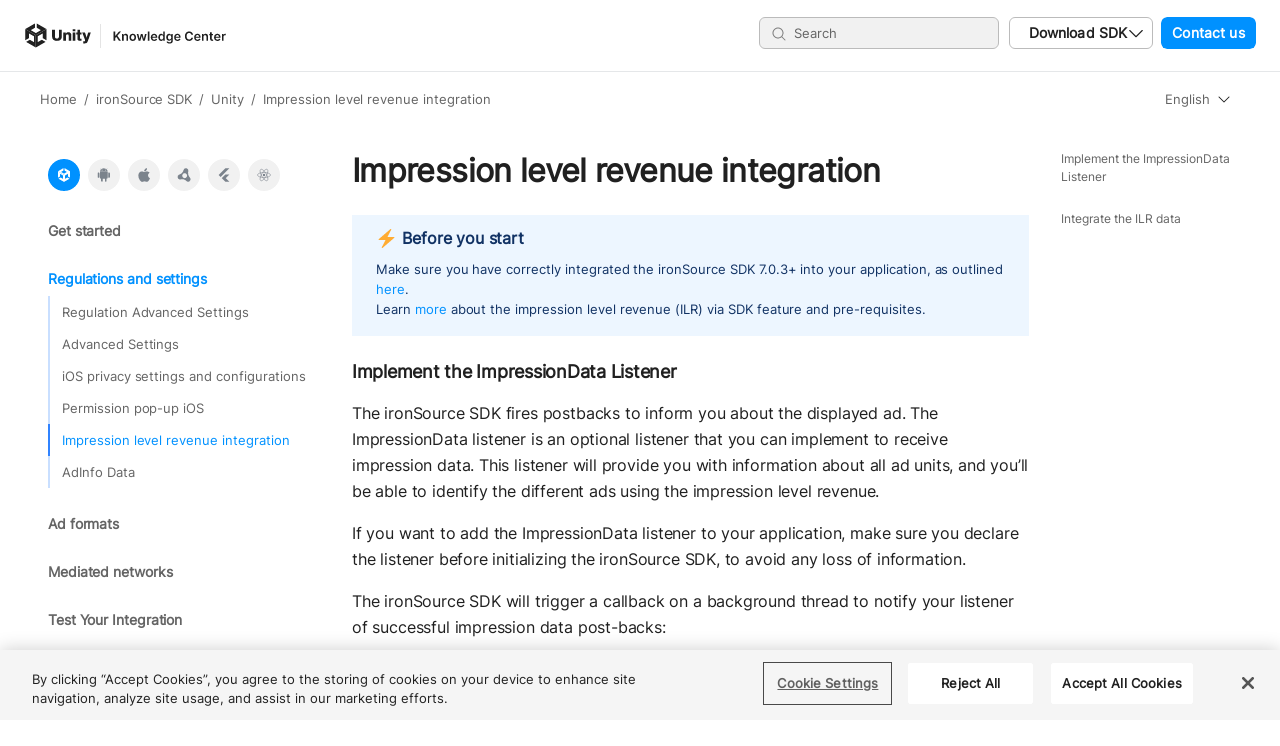

--- FILE ---
content_type: text/html; charset=UTF-8
request_url: https://developers.is.com/ironsource-mobile/unity/ad-revenue-measurement-integration/
body_size: 24278
content:
<!DOCTYPE html>
<html lang="en-US" class="no-js" prefix="og: http://ogp.me/ns#">
<head>
	<meta charset="UTF-8">
	<meta name="viewport" content="width=device-width, initial-scale=1, minimum-scale=1">
	<meta http-equiv="x-ua-compatible" content="ie=edge">
	<meta property="og:image" content="https://developers.is.com/wp-content/themes/knowledgecenter/img/og-logo.jpg"/>
	<link rel="pingback" href="https://developers.is.com/xmlrpc.php">
	<script>(function(html){html.className = html.className.replace(/\bno-js\b/,'js')})(document.documentElement);</script>
<meta name='robots' content='index, follow, max-image-preview:large, max-snippet:-1, max-video-preview:-1' />

	<!-- This site is optimized with the Yoast SEO plugin v20.7 - https://yoast.com/wordpress/plugins/seo/ -->
	<title>Impression level revenue integration - IronSource Knowledge Center</title>
	<link rel="canonical" href="https://developers.is.com/ironsource-mobile/android/ad-revenue-measurement-integration/" />
	<meta name="twitter:label1" content="Est. reading time" />
	<meta name="twitter:data1" content="4 minutes" />
	<script type="application/ld+json" class="yoast-schema-graph">{"@context":"https://schema.org","@graph":[{"@type":"WebPage","@id":"/ironsource-mobile/android/ad-revenue-measurement-integration/","url":"https://developers.is.com/ironsource-mobile/android/ad-revenue-measurement-integration/","name":"Impression level revenue integration - IronSource Knowledge Center","isPartOf":{"@id":"https://developers.is.com/#website"},"datePublished":"2020-10-04T14:49:26+00:00","dateModified":"2025-07-07T07:44:40+00:00","inLanguage":"en-US","potentialAction":[{"@type":"ReadAction","target":["https://developers.is.com/ironsource-mobile/android/ad-revenue-measurement-integration/"]}]},{"@type":"WebSite","@id":"https://developers.is.com/#website","url":"https://developers.is.com/","name":"IronSource Knowledge Center","description":"Resources for developers and advertisers","potentialAction":[{"@type":"SearchAction","target":{"@type":"EntryPoint","urlTemplate":"https://developers.is.com/?s={search_term_string}"},"query-input":"required name=search_term_string"}],"inLanguage":"en-US"}]}</script>
	<!-- / Yoast SEO plugin. -->


<link rel="alternate" type="application/rss+xml" title="IronSource Knowledge Center &raquo; Feed" href="https://developers.is.com/feed/" />
<link rel="alternate" type="application/rss+xml" title="IronSource Knowledge Center &raquo; Comments Feed" href="https://developers.is.com/comments/feed/" />
<script type="text/javascript">
window._wpemojiSettings = {"baseUrl":"https:\/\/s.w.org\/images\/core\/emoji\/14.0.0\/72x72\/","ext":".png","svgUrl":"https:\/\/s.w.org\/images\/core\/emoji\/14.0.0\/svg\/","svgExt":".svg","source":{"concatemoji":"https:\/\/developers.is.com\/wp-includes\/js\/wp-emoji-release.min.js?ver=6.1.1"}};
/*! This file is auto-generated */
!function(e,a,t){var n,r,o,i=a.createElement("canvas"),p=i.getContext&&i.getContext("2d");function s(e,t){var a=String.fromCharCode,e=(p.clearRect(0,0,i.width,i.height),p.fillText(a.apply(this,e),0,0),i.toDataURL());return p.clearRect(0,0,i.width,i.height),p.fillText(a.apply(this,t),0,0),e===i.toDataURL()}function c(e){var t=a.createElement("script");t.src=e,t.defer=t.type="text/javascript",a.getElementsByTagName("head")[0].appendChild(t)}for(o=Array("flag","emoji"),t.supports={everything:!0,everythingExceptFlag:!0},r=0;r<o.length;r++)t.supports[o[r]]=function(e){if(p&&p.fillText)switch(p.textBaseline="top",p.font="600 32px Arial",e){case"flag":return s([127987,65039,8205,9895,65039],[127987,65039,8203,9895,65039])?!1:!s([55356,56826,55356,56819],[55356,56826,8203,55356,56819])&&!s([55356,57332,56128,56423,56128,56418,56128,56421,56128,56430,56128,56423,56128,56447],[55356,57332,8203,56128,56423,8203,56128,56418,8203,56128,56421,8203,56128,56430,8203,56128,56423,8203,56128,56447]);case"emoji":return!s([129777,127995,8205,129778,127999],[129777,127995,8203,129778,127999])}return!1}(o[r]),t.supports.everything=t.supports.everything&&t.supports[o[r]],"flag"!==o[r]&&(t.supports.everythingExceptFlag=t.supports.everythingExceptFlag&&t.supports[o[r]]);t.supports.everythingExceptFlag=t.supports.everythingExceptFlag&&!t.supports.flag,t.DOMReady=!1,t.readyCallback=function(){t.DOMReady=!0},t.supports.everything||(n=function(){t.readyCallback()},a.addEventListener?(a.addEventListener("DOMContentLoaded",n,!1),e.addEventListener("load",n,!1)):(e.attachEvent("onload",n),a.attachEvent("onreadystatechange",function(){"complete"===a.readyState&&t.readyCallback()})),(e=t.source||{}).concatemoji?c(e.concatemoji):e.wpemoji&&e.twemoji&&(c(e.twemoji),c(e.wpemoji)))}(window,document,window._wpemojiSettings);
</script>
<style type="text/css">
img.wp-smiley,
img.emoji {
	display: inline !important;
	border: none !important;
	box-shadow: none !important;
	height: 1em !important;
	width: 1em !important;
	margin: 0 0.07em !important;
	vertical-align: -0.1em !important;
	background: none !important;
	padding: 0 !important;
}
</style>
	<link rel='stylesheet' id='wp-block-library-css' href='https://developers.is.com/wp-includes/css/dist/block-library/style.min.css?ver=6.1.1' type='text/css' media='all' />
<link rel='stylesheet' id='classic-theme-styles-css' href='https://developers.is.com/wp-includes/css/classic-themes.min.css?ver=1' type='text/css' media='all' />
<style id='global-styles-inline-css' type='text/css'>
body{--wp--preset--color--black: #000000;--wp--preset--color--cyan-bluish-gray: #abb8c3;--wp--preset--color--white: #ffffff;--wp--preset--color--pale-pink: #f78da7;--wp--preset--color--vivid-red: #cf2e2e;--wp--preset--color--luminous-vivid-orange: #ff6900;--wp--preset--color--luminous-vivid-amber: #fcb900;--wp--preset--color--light-green-cyan: #7bdcb5;--wp--preset--color--vivid-green-cyan: #00d084;--wp--preset--color--pale-cyan-blue: #8ed1fc;--wp--preset--color--vivid-cyan-blue: #0693e3;--wp--preset--color--vivid-purple: #9b51e0;--wp--preset--gradient--vivid-cyan-blue-to-vivid-purple: linear-gradient(135deg,rgba(6,147,227,1) 0%,rgb(155,81,224) 100%);--wp--preset--gradient--light-green-cyan-to-vivid-green-cyan: linear-gradient(135deg,rgb(122,220,180) 0%,rgb(0,208,130) 100%);--wp--preset--gradient--luminous-vivid-amber-to-luminous-vivid-orange: linear-gradient(135deg,rgba(252,185,0,1) 0%,rgba(255,105,0,1) 100%);--wp--preset--gradient--luminous-vivid-orange-to-vivid-red: linear-gradient(135deg,rgba(255,105,0,1) 0%,rgb(207,46,46) 100%);--wp--preset--gradient--very-light-gray-to-cyan-bluish-gray: linear-gradient(135deg,rgb(238,238,238) 0%,rgb(169,184,195) 100%);--wp--preset--gradient--cool-to-warm-spectrum: linear-gradient(135deg,rgb(74,234,220) 0%,rgb(151,120,209) 20%,rgb(207,42,186) 40%,rgb(238,44,130) 60%,rgb(251,105,98) 80%,rgb(254,248,76) 100%);--wp--preset--gradient--blush-light-purple: linear-gradient(135deg,rgb(255,206,236) 0%,rgb(152,150,240) 100%);--wp--preset--gradient--blush-bordeaux: linear-gradient(135deg,rgb(254,205,165) 0%,rgb(254,45,45) 50%,rgb(107,0,62) 100%);--wp--preset--gradient--luminous-dusk: linear-gradient(135deg,rgb(255,203,112) 0%,rgb(199,81,192) 50%,rgb(65,88,208) 100%);--wp--preset--gradient--pale-ocean: linear-gradient(135deg,rgb(255,245,203) 0%,rgb(182,227,212) 50%,rgb(51,167,181) 100%);--wp--preset--gradient--electric-grass: linear-gradient(135deg,rgb(202,248,128) 0%,rgb(113,206,126) 100%);--wp--preset--gradient--midnight: linear-gradient(135deg,rgb(2,3,129) 0%,rgb(40,116,252) 100%);--wp--preset--duotone--dark-grayscale: url('#wp-duotone-dark-grayscale');--wp--preset--duotone--grayscale: url('#wp-duotone-grayscale');--wp--preset--duotone--purple-yellow: url('#wp-duotone-purple-yellow');--wp--preset--duotone--blue-red: url('#wp-duotone-blue-red');--wp--preset--duotone--midnight: url('#wp-duotone-midnight');--wp--preset--duotone--magenta-yellow: url('#wp-duotone-magenta-yellow');--wp--preset--duotone--purple-green: url('#wp-duotone-purple-green');--wp--preset--duotone--blue-orange: url('#wp-duotone-blue-orange');--wp--preset--font-size--small: 13px;--wp--preset--font-size--medium: 20px;--wp--preset--font-size--large: 36px;--wp--preset--font-size--x-large: 42px;--wp--preset--spacing--20: 0.44rem;--wp--preset--spacing--30: 0.67rem;--wp--preset--spacing--40: 1rem;--wp--preset--spacing--50: 1.5rem;--wp--preset--spacing--60: 2.25rem;--wp--preset--spacing--70: 3.38rem;--wp--preset--spacing--80: 5.06rem;}:where(.is-layout-flex){gap: 0.5em;}body .is-layout-flow > .alignleft{float: left;margin-inline-start: 0;margin-inline-end: 2em;}body .is-layout-flow > .alignright{float: right;margin-inline-start: 2em;margin-inline-end: 0;}body .is-layout-flow > .aligncenter{margin-left: auto !important;margin-right: auto !important;}body .is-layout-constrained > .alignleft{float: left;margin-inline-start: 0;margin-inline-end: 2em;}body .is-layout-constrained > .alignright{float: right;margin-inline-start: 2em;margin-inline-end: 0;}body .is-layout-constrained > .aligncenter{margin-left: auto !important;margin-right: auto !important;}body .is-layout-constrained > :where(:not(.alignleft):not(.alignright):not(.alignfull)){max-width: var(--wp--style--global--content-size);margin-left: auto !important;margin-right: auto !important;}body .is-layout-constrained > .alignwide{max-width: var(--wp--style--global--wide-size);}body .is-layout-flex{display: flex;}body .is-layout-flex{flex-wrap: wrap;align-items: center;}body .is-layout-flex > *{margin: 0;}:where(.wp-block-columns.is-layout-flex){gap: 2em;}.has-black-color{color: var(--wp--preset--color--black) !important;}.has-cyan-bluish-gray-color{color: var(--wp--preset--color--cyan-bluish-gray) !important;}.has-white-color{color: var(--wp--preset--color--white) !important;}.has-pale-pink-color{color: var(--wp--preset--color--pale-pink) !important;}.has-vivid-red-color{color: var(--wp--preset--color--vivid-red) !important;}.has-luminous-vivid-orange-color{color: var(--wp--preset--color--luminous-vivid-orange) !important;}.has-luminous-vivid-amber-color{color: var(--wp--preset--color--luminous-vivid-amber) !important;}.has-light-green-cyan-color{color: var(--wp--preset--color--light-green-cyan) !important;}.has-vivid-green-cyan-color{color: var(--wp--preset--color--vivid-green-cyan) !important;}.has-pale-cyan-blue-color{color: var(--wp--preset--color--pale-cyan-blue) !important;}.has-vivid-cyan-blue-color{color: var(--wp--preset--color--vivid-cyan-blue) !important;}.has-vivid-purple-color{color: var(--wp--preset--color--vivid-purple) !important;}.has-black-background-color{background-color: var(--wp--preset--color--black) !important;}.has-cyan-bluish-gray-background-color{background-color: var(--wp--preset--color--cyan-bluish-gray) !important;}.has-white-background-color{background-color: var(--wp--preset--color--white) !important;}.has-pale-pink-background-color{background-color: var(--wp--preset--color--pale-pink) !important;}.has-vivid-red-background-color{background-color: var(--wp--preset--color--vivid-red) !important;}.has-luminous-vivid-orange-background-color{background-color: var(--wp--preset--color--luminous-vivid-orange) !important;}.has-luminous-vivid-amber-background-color{background-color: var(--wp--preset--color--luminous-vivid-amber) !important;}.has-light-green-cyan-background-color{background-color: var(--wp--preset--color--light-green-cyan) !important;}.has-vivid-green-cyan-background-color{background-color: var(--wp--preset--color--vivid-green-cyan) !important;}.has-pale-cyan-blue-background-color{background-color: var(--wp--preset--color--pale-cyan-blue) !important;}.has-vivid-cyan-blue-background-color{background-color: var(--wp--preset--color--vivid-cyan-blue) !important;}.has-vivid-purple-background-color{background-color: var(--wp--preset--color--vivid-purple) !important;}.has-black-border-color{border-color: var(--wp--preset--color--black) !important;}.has-cyan-bluish-gray-border-color{border-color: var(--wp--preset--color--cyan-bluish-gray) !important;}.has-white-border-color{border-color: var(--wp--preset--color--white) !important;}.has-pale-pink-border-color{border-color: var(--wp--preset--color--pale-pink) !important;}.has-vivid-red-border-color{border-color: var(--wp--preset--color--vivid-red) !important;}.has-luminous-vivid-orange-border-color{border-color: var(--wp--preset--color--luminous-vivid-orange) !important;}.has-luminous-vivid-amber-border-color{border-color: var(--wp--preset--color--luminous-vivid-amber) !important;}.has-light-green-cyan-border-color{border-color: var(--wp--preset--color--light-green-cyan) !important;}.has-vivid-green-cyan-border-color{border-color: var(--wp--preset--color--vivid-green-cyan) !important;}.has-pale-cyan-blue-border-color{border-color: var(--wp--preset--color--pale-cyan-blue) !important;}.has-vivid-cyan-blue-border-color{border-color: var(--wp--preset--color--vivid-cyan-blue) !important;}.has-vivid-purple-border-color{border-color: var(--wp--preset--color--vivid-purple) !important;}.has-vivid-cyan-blue-to-vivid-purple-gradient-background{background: var(--wp--preset--gradient--vivid-cyan-blue-to-vivid-purple) !important;}.has-light-green-cyan-to-vivid-green-cyan-gradient-background{background: var(--wp--preset--gradient--light-green-cyan-to-vivid-green-cyan) !important;}.has-luminous-vivid-amber-to-luminous-vivid-orange-gradient-background{background: var(--wp--preset--gradient--luminous-vivid-amber-to-luminous-vivid-orange) !important;}.has-luminous-vivid-orange-to-vivid-red-gradient-background{background: var(--wp--preset--gradient--luminous-vivid-orange-to-vivid-red) !important;}.has-very-light-gray-to-cyan-bluish-gray-gradient-background{background: var(--wp--preset--gradient--very-light-gray-to-cyan-bluish-gray) !important;}.has-cool-to-warm-spectrum-gradient-background{background: var(--wp--preset--gradient--cool-to-warm-spectrum) !important;}.has-blush-light-purple-gradient-background{background: var(--wp--preset--gradient--blush-light-purple) !important;}.has-blush-bordeaux-gradient-background{background: var(--wp--preset--gradient--blush-bordeaux) !important;}.has-luminous-dusk-gradient-background{background: var(--wp--preset--gradient--luminous-dusk) !important;}.has-pale-ocean-gradient-background{background: var(--wp--preset--gradient--pale-ocean) !important;}.has-electric-grass-gradient-background{background: var(--wp--preset--gradient--electric-grass) !important;}.has-midnight-gradient-background{background: var(--wp--preset--gradient--midnight) !important;}.has-small-font-size{font-size: var(--wp--preset--font-size--small) !important;}.has-medium-font-size{font-size: var(--wp--preset--font-size--medium) !important;}.has-large-font-size{font-size: var(--wp--preset--font-size--large) !important;}.has-x-large-font-size{font-size: var(--wp--preset--font-size--x-large) !important;}
.wp-block-navigation a:where(:not(.wp-element-button)){color: inherit;}
:where(.wp-block-columns.is-layout-flex){gap: 2em;}
.wp-block-pullquote{font-size: 1.5em;line-height: 1.6;}
</style>
<link rel='stylesheet' id='SearchAutocomplete-theme-css' href='https://developers.is.com/wp-content/plugins/search-autocomplete/css/aristo/jquery-ui-aristo.min.css?ver=1.9.2' type='text/css' media='all' />
<link rel='stylesheet' id='kc-stylesheet-css' href='https://developers.is.com/wp-content/themes/knowledgecenter/dist/main.css?ver=114' type='text/css' media='all' />
<script type='text/javascript' src='https://developers.is.com/wp-includes/js/jquery/jquery.min.js?ver=3.6.1' id='jquery-core-js'></script>
<script type='text/javascript' src='https://developers.is.com/wp-includes/js/jquery/jquery-migrate.min.js?ver=3.3.2' id='jquery-migrate-js'></script>
<link rel="https://api.w.org/" href="https://developers.is.com/wp-json/" /><link rel="alternate" type="application/json" href="https://developers.is.com/wp-json/wp/v2/article/29333" /><link rel="EditURI" type="application/rsd+xml" title="RSD" href="https://developers.is.com/xmlrpc.php?rsd" />
<link rel="wlwmanifest" type="application/wlwmanifest+xml" href="https://developers.is.com/wp-includes/wlwmanifest.xml" />
<meta name="generator" content="WordPress 6.1.1" />
<link rel='shortlink' href='https://developers.is.com/?p=29333' />
<link rel="alternate" type="application/json+oembed" href="https://developers.is.com/wp-json/oembed/1.0/embed?url=https%3A%2F%2Fdevelopers.is.com%2Fironsource-mobile%2Funity%2Fad-revenue-measurement-integration%2F" />
<link rel="alternate" type="text/xml+oembed" href="https://developers.is.com/wp-json/oembed/1.0/embed?url=https%3A%2F%2Fdevelopers.is.com%2Fironsource-mobile%2Funity%2Fad-revenue-measurement-integration%2F&#038;format=xml" />
<style>
article.page table a {
  word-break:break-all;
}
</style><!-- Google Analytics (disabled)
<script>
  (function(i,s,o,g,r,a,m){i['GoogleAnalyticsObject']=r;i[r]=i[r]||function(){
    (i[r].q=i[r].q||[]).push(arguments)},i[r].l=1*new Date();a=s.createElement(o),
    m=s.getElementsByTagName(o)[0];a.async=1;a.src=g;m.parentNode.insertBefore(a,m)
  })(window,document,'script','https://www.google-analytics.com/analytics.js','ga');

  ga('create', 'UA-33338116-2', 'auto');
  ga('send', 'pageview');
</script>
<\!-- end of Google Analytics code -->
<style type="text/css">.recentcomments a{display:inline !important;padding:0 !important;margin:0 !important;}</style><link rel="icon" href="https://developers.is.com/wp-content/uploads/2018/09/favicon.png" sizes="32x32" />
<link rel="icon" href="https://developers.is.com/wp-content/uploads/2018/09/favicon.png" sizes="192x192" />
<link rel="apple-touch-icon" href="https://developers.is.com/wp-content/uploads/2018/09/favicon.png" />
<meta name="msapplication-TileImage" content="https://developers.is.com/wp-content/uploads/2018/09/favicon.png" />
</head>

<body class="article-template-default single single-article postid-29333 no-home dark-code-editor initial-load-animation"	itemscope
	itemtype="http://schema.org/Article">

<div style="display: none;"><?xml version="1.0" encoding="utf-8"?><svg xmlns="http://www.w3.org/2000/svg" xmlns:xlink="http://www.w3.org/1999/xlink"><symbol viewBox="0 0 311 120" id="404" xmlns="http://www.w3.org/2000/svg"><path fill="#F0F1F2" d="M80.977 117.318V91.844h16.598V70.39H80.977V1.341h-27.83L0 65.866v25.978h53.482v25.474h27.495zM53.482 70.391h-32.19v-.335l31.855-39.05h.335V70.39zM155.08 120c7.6 0 14.53-1.425 20.79-4.274 6.258-2.849 11.623-6.871 16.094-12.067 4.47-5.195 7.936-11.48 10.395-18.855 2.459-7.374 3.688-15.642 3.688-24.804 0-9.162-1.202-17.43-3.605-24.804-2.403-7.375-5.812-13.66-10.227-18.855-4.414-5.196-9.751-9.218-16.01-12.067C169.945 1.424 162.96 0 155.248 0c-7.6 0-14.503 1.425-20.706 4.274-6.203 2.849-11.54 6.871-16.01 12.067-4.472 5.195-7.937 11.48-10.396 18.855C105.68 42.57 104.45 50.838 104.45 60c0 9.162 1.23 17.43 3.688 24.804 2.46 7.375 5.924 13.66 10.395 18.855 4.47 5.196 9.808 9.218 16.011 12.067 6.203 2.85 13.05 4.274 20.538 4.274zm.168-22.123c-3.912 0-7.238-.922-9.976-2.765-2.738-1.844-4.974-4.442-6.706-7.794-1.733-3.352-3.018-7.346-3.856-11.983-.838-4.637-1.258-9.748-1.258-15.335 0-5.587.42-10.726 1.258-15.419.838-4.693 2.123-8.715 3.856-12.067 1.732-3.352 3.968-5.95 6.706-7.793 2.738-1.844 6.064-2.766 9.976-2.766 3.8 0 7.069.95 9.807 2.85 2.739 1.899 5.002 4.525 6.79 7.877 1.789 3.352 3.074 7.346 3.856 11.983.783 4.637 1.174 9.748 1.174 15.335 0 5.698-.391 10.866-1.174 15.503-.782 4.637-2.04 8.603-3.772 11.9-1.732 3.295-3.968 5.865-6.706 7.709-2.738 1.843-6.064 2.765-9.975 2.765zm139.153 19.441V91.844H311V70.39h-16.598V1.341h-27.83l-53.147 64.525v25.978h53.482v25.474h27.495zm-27.495-46.927h-32.19v-.335l31.854-39.05h.336V70.39z"/></symbol><symbol viewBox="0 0 40 40" id="banner" xmlns="http://www.w3.org/2000/svg"><path fill="currentColor" d="M24.861 6.667c1.918 0 3.472 1.492 3.472 3.333v20c0 1.841-1.554 3.333-3.472 3.333H15.14c-1.918 0-3.472-1.492-3.472-3.333V10c0-1.841 1.554-3.333 3.472-3.333zm0 1.733H15.14c-.92 0-1.667.717-1.667 1.6v20c0 .883.747 1.6 1.667 1.6h9.722c.92 0 1.667-.717 1.667-1.6V10c0-.883-.747-1.6-1.667-1.6zm-3.056 19.666c.542 0 .973.387.973.867s-.431.867-.973.867h-3.61c-.543 0-.973-.387-.973-.867s.43-.867.972-.867zm2.362-4.733c.764 0 1.389.6 1.389 1.334v.666c0 .734-.625 1.334-1.39 1.334h-8.333c-.764 0-1.389-.6-1.389-1.334v-.666c0-.734.625-1.334 1.39-1.334z" fill-rule="evenodd"/></symbol><symbol viewBox="0 0 16 16" id="checked" xmlns="http://www.w3.org/2000/svg"><defs><path id="aca" d="m7.044 11.843 6.133-6.169a.538.538 0 0 0 0-.758l-.754-.759a.53.53 0 0 0-.754 0l-5.002 5.03L4.33 6.84a.53.53 0 0 0-.754 0l-.754.759a.538.538 0 0 0 0 .758l3.467 3.487a.53.53 0 0 0 .754 0z"/></defs><g fill="none" fill-rule="evenodd"><rect width="16" height="16" fill="#3083FF" rx="3.556"/><use fill="#FFF" xlink:href="#aca"/></g></symbol><symbol viewBox="0 0 40 40" id="close" xmlns="http://www.w3.org/2000/svg"><path fill="currentColor" d="m23.16 20 4.737-4.738a1.488 1.488 0 0 0 0-2.106l-1.053-1.053a1.488 1.488 0 0 0-2.106 0L20 16.84l-4.738-4.738a1.488 1.488 0 0 0-2.106 0l-1.053 1.053a1.488 1.488 0 0 0 0 2.106L16.84 20l-4.738 4.738a1.488 1.488 0 0 0 0 2.106l1.053 1.053a1.488 1.488 0 0 0 2.106 0L20 23.16l4.738 4.738a1.488 1.488 0 0 0 2.106 0l1.053-1.053a1.488 1.488 0 0 0 0-2.106L23.16 20z" fill-rule="evenodd"/></symbol><symbol fill="none" viewBox="0 0 24 24" id="close-circle" xmlns="http://www.w3.org/2000/svg"><path d="M12 2.25A9.75 9.75 0 1 0 21.75 12 9.76 9.76 0 0 0 12 2.25Zm3.53 12.22a.75.75 0 1 1-1.06 1.06L12 13.06l-2.47 2.47a.75.75 0 1 1-1.06-1.06L10.94 12 8.47 9.53a.75.75 0 0 1 1.06-1.06L12 10.94l2.47-2.47a.75.75 0 1 1 1.06 1.06L13.06 12l2.47 2.47Z" fill="gray"/></symbol><symbol fill="none" viewBox="0 0 24 24" id="close-circle-black" xmlns="http://www.w3.org/2000/svg"><path d="M12 2.25A9.75 9.75 0 1 0 21.75 12 9.76 9.76 0 0 0 12 2.25Zm3.53 12.22a.75.75 0 1 1-1.06 1.06L12 13.06l-2.47 2.47a.75.75 0 1 1-1.06-1.06L10.94 12 8.47 9.53a.75.75 0 0 1 1.06-1.06L12 10.94l2.47-2.47a.75.75 0 1 1 1.06 1.06L13.06 12l2.47 2.47Z" fill="#202020"/></symbol><symbol viewBox="0 0 40 40" id="copy" xmlns="http://www.w3.org/2000/svg"><path fill="currentColor" d="M30.934 10.101 28.232 7.4a2.498 2.498 0 0 0-1.768-.732H17.5a2.5 2.5 0 0 0-2.5 2.5v2.5h-4.167a2.5 2.5 0 0 0-2.5 2.5v16.666a2.5 2.5 0 0 0 2.5 2.5H22.5a2.5 2.5 0 0 0 2.5-2.5v-2.5h4.167a2.5 2.5 0 0 0 2.5-2.5V11.87a2.5 2.5 0 0 0-.733-1.768zm-8.747 20.732H11.146a.313.313 0 0 1-.313-.312V14.479c0-.172.14-.312.313-.312H15v11.666a2.5 2.5 0 0 0 2.5 2.5h5v2.188c0 .172-.14.312-.313.312zm6.667-5H17.813a.313.313 0 0 1-.313-.312V9.479c0-.172.14-.312.313-.312h5.52v4.583c0 .69.56 1.25 1.25 1.25h4.584v10.52c0 .173-.14.313-.313.313zm.313-13.333h-3.334V9.167h.502c.083 0 .162.033.221.091l2.52 2.52a.31.31 0 0 1 .09.22v.502z" fill-rule="evenodd"/></symbol><symbol viewBox="0 0 40 40" id="interstitial" xmlns="http://www.w3.org/2000/svg"><path fill="currentColor" d="M24.861 6.667c1.918 0 3.472 1.492 3.472 3.333v20c0 1.841-1.554 3.333-3.472 3.333H15.14c-1.918 0-3.472-1.492-3.472-3.333V10c0-1.841 1.554-3.333 3.472-3.333zm0 1.733H15.14c-.92 0-1.667.717-1.667 1.6v20c0 .883.747 1.6 1.667 1.6h9.722c.918 0 1.667-.717 1.667-1.6V10c0-.883-.749-1.6-1.667-1.6zm-3.056 19.666c.542 0 .972.387.972.867s-.43.867-.972.867h-3.611c-.542 0-.972-.387-.972-.867s.43-.867.972-.867zm2.361-18.733c.767 0 1.39.598 1.39 1.334v14.666c0 .736-.623 1.334-1.39 1.334h-8.333c-.767 0-1.389-.598-1.389-1.334V10.667c0-.736.622-1.334 1.39-1.334z" fill-rule="evenodd"/></symbol><symbol viewBox="0 0 134 32" id="is-logo" xmlns="http://www.w3.org/2000/svg"><path fill="currentColor" fill-rule="evenodd" d="M127.876 15.816c-.269.286-.453.674-.551 1.163l3.227.005c-.073-.502-.246-.893-.521-1.174-.275-.28-.62-.42-1.035-.421-.477 0-.85.142-1.12.427zm-.925 6.467a4.848 4.848 0 0 1-1.613-.982c-.452-.422-.8-.92-1.043-1.499a4.813 4.813 0 0 1-.364-1.9 4.763 4.763 0 0 1 .37-1.88 4.507 4.507 0 0 1 1.029-1.504c.44-.426.966-.758 1.578-.996a5.494 5.494 0 0 1 2.017-.356c.734 0 1.385.11 1.953.326a4.891 4.891 0 0 1 1.493.886 4.412 4.412 0 0 1 1.262 1.892c.268.76.39 1.582.364 2.469l-6.675-.01c.097.526.295.935.594 1.227.3.292.712.438 1.238.44.61 0 1.045-.221 1.302-.664l3.356.004c-.099.409-.304.8-.616 1.172-.312.373-.701.7-1.166.979-.428.268-.884.46-1.367.575a6.86 6.86 0 0 1-1.623.173c-.77 0-1.466-.118-2.09-.352zm-10.24.012a4.93 4.93 0 0 1-1.622-.99c-.452-.422-.8-.92-1.043-1.499a4.77 4.77 0 0 1-.364-1.882 4.764 4.764 0 0 1 .37-1.881 4.385 4.385 0 0 1 1.047-1.504 4.853 4.853 0 0 1 1.624-.996c.63-.238 1.33-.357 2.1-.356.66.001 1.262.09 1.806.266a4.42 4.42 0 0 1 1.41.736 3.785 3.785 0 0 1 1.418 2.575l-3.337-.004c-.098-.409-.25-.721-.458-.937-.207-.216-.5-.325-.88-.325-.537 0-.935.214-1.192.646-.257.431-.386 1.026-.388 1.785 0 .746.133 1.333.401 1.76.269.426.672.64 1.21.64.427 0 .749-.13.963-.393.214-.262.346-.65.396-1.163l3.337.004c0 .549-.115 1.06-.341 1.531a3.72 3.72 0 0 1-.956 1.233 4.47 4.47 0 0 1-1.486.82 5.885 5.885 0 0 1-1.917.296c-.77-.001-1.47-.122-2.099-.362zm-6.783-7.51c.38-.559.799-.955 1.258-1.188.458-.232.987-.348 1.586-.348.257 0 .446.03.568.089l-.004 2.818h-.073c-1.026-.165-1.821-.035-2.384.39-.563.425-.845 1.146-.847 2.161l-.005 3.658-3.466-.005.013-8.926 3.3.004-.001 1.348h.055zm-7.912 6.414h-.055a3.687 3.687 0 0 1-1.24 1.066c-.47.245-1.03.366-1.677.365-.563 0-1.052-.086-1.467-.255a2.814 2.814 0 0 1-1.035-.71 3.029 3.029 0 0 1-.622-1.087c-.14-.42-.21-.887-.209-1.4l.009-5.759 3.465.005-.007 4.97c-.001.946.414 1.419 1.245 1.42.452 0 .804-.139 1.055-.419.25-.28.377-.664.377-1.154l.007-4.814 3.466.005-.013 8.927-3.3-.005.001-1.155zM91 19.723c.27-.46.405-1.07.406-1.829 0-.758-.133-1.368-.401-1.83-.268-.46-.671-.692-1.21-.692-.537-.001-.935.229-1.192.69-.257.46-.387 1.07-.388 1.828 0 .758.127 1.368.383 1.83.256.46.653.692 1.19.693.538 0 .942-.23 1.212-.69zm-3.295 2.533a4.812 4.812 0 0 1-1.612-.99 4.366 4.366 0 0 1-1.034-1.499 4.766 4.766 0 0 1-.364-1.882c0-.676.124-1.303.369-1.88a4.463 4.463 0 0 1 1.038-1.505 4.745 4.745 0 0 1 1.615-.995c.63-.239 1.336-.357 2.118-.356.783 0 1.489.121 2.118.361.63.24 1.164.574 1.603 1 .44.427.778.929 1.015 1.507.238.578.356 1.205.355 1.882 0 .677-.12 1.304-.36 1.881s-.579 1.076-1.02 1.495c-.44.42-.976.749-1.606.987-.63.239-1.336.357-2.118.356-.782-.001-1.488-.122-2.117-.362zm-11.625.099c-.727-.176-1.362-.443-1.905-.8a3.96 3.96 0 0 1-1.282-1.34c-.311-.537-.472-1.168-.483-1.89l3.924.004c.06.502.283.873.667 1.113.385.24.895.36 1.53.36.184 0 .377-.017.578-.051.202-.035.383-.093.542-.175.159-.081.29-.189.394-.323.105-.134.157-.294.157-.481s-.055-.344-.164-.473c-.11-.128-.27-.24-.477-.333a4.975 4.975 0 0 0-.779-.264c-.311-.082-.669-.17-1.072-.264a26.026 26.026 0 0 1-1.686-.457 6.883 6.883 0 0 1-1.567-.693 3.689 3.689 0 0 1-1.154-1.096c-.298-.444-.447-.998-.446-1.663 0-.712.145-1.319.433-1.82.288-.501.677-.91 1.166-1.224a5.261 5.261 0 0 1 1.725-.689 9.66 9.66 0 0 1 2.09-.216 8.964 8.964 0 0 1 1.953.213c.63.14 1.188.366 1.677.676.488.31.879.707 1.172 1.192.292.484.444 1.065.456 1.742l-3.796-.005a1.28 1.28 0 0 0-.485-.815c-.262-.204-.656-.307-1.182-.308-.428 0-.773.081-1.036.244-.264.163-.395.373-.396.63 0 .186.067.338.201.455.135.117.333.22.596.307.263.088.586.17.972.246.384.077.821.174 1.31.291.55.13 1.088.284 1.613.466.525.182.996.424 1.41.728.416.304.749.681.998 1.13.25.45.375 1.008.374 1.673-.001.688-.152 1.292-.452 1.81-.3.52-.707.954-1.221 1.303a5.77 5.77 0 0 1-1.798.794c-.685.18-1.412.27-2.183.268-.855 0-1.646-.09-2.374-.265zm-10.614-7.751c.38-.49.811-.862 1.294-1.119.484-.256 1.055-.383 1.715-.382 1.088.001 1.907.317 2.456.948.55.631.823 1.46.822 2.487l-.009 5.776-3.465-.005.007-4.97c0-.467-.103-.841-.31-1.121-.208-.28-.537-.421-.99-.422-.44 0-.785.16-1.036.48-.251.32-.377.726-.378 1.216l-.007 4.814-3.465-.005.012-8.927 3.3.005v1.225h.054zm-8.148 5.074c.27-.46.405-1.07.406-1.829.001-.758-.132-1.368-.4-1.83-.269-.46-.672-.691-1.21-.692-.538-.001-.935.229-1.193.69-.257.46-.386 1.07-.387 1.828-.002.758.126 1.368.382 1.83.256.46.653.692 1.19.693.539 0 .943-.23 1.212-.69zm-3.295 2.533a4.812 4.812 0 0 1-1.612-.99 4.371 4.371 0 0 1-1.034-1.498 4.778 4.778 0 0 1-.364-1.883 4.76 4.76 0 0 1 .37-1.88c.245-.578.59-1.08 1.038-1.505a4.736 4.736 0 0 1 1.615-.995c.63-.239 1.336-.357 2.118-.356.782 0 1.488.121 2.117.361.63.24 1.164.574 1.603 1 .44.427.778.929 1.016 1.507.237.578.355 1.205.355 1.882a4.886 4.886 0 0 1-.36 1.881 4.342 4.342 0 0 1-1.02 1.495c-.441.42-.976.749-1.606.987-.63.239-1.336.357-2.119.356-.782 0-1.488-.121-2.117-.362zm-6.764-7.509c.38-.56.799-.956 1.258-1.188.458-.233.987-.349 1.586-.348.257 0 .446.03.568.088l-.004 2.818h-.073c-1.026-.165-1.821-.034-2.384.39-.563.426-.845 1.146-.847 2.161l-.005 3.658-3.466-.004.013-8.927 3.3.004-.001 1.348h.055zm-4.6-1.354-.013 8.927-3.465-.005.012-8.926 3.466.004zM16.08 0c8.88 0 16.08 7.163 16.08 16s-7.2 16-16.08 16C7.2 32 0 24.837 0 16S7.2 0 16.08 0zm3.427 7.93c-4.22-.006-5.916 2.312-5.92 4.974-.007 4.937 6.818 4.65 6.815 6.413 0 .62-.393.988-1.193.987-.867-.002-1.32-.6-1.32-1.47l.001-.351-4.462-.007-.001.807c-.004 2.668 1.901 4.782 5.883 4.788 4.16.005 5.938-2.402 5.942-5.065.007-4.936-6.813-4.445-6.811-6.394 0-.596.39-.967 1.06-.966.844.001 1.215.716 1.214 1.432v.497l4.46.007.001-.868c.004-2.66-1.877-4.78-5.669-4.785zM8.248 12.605l-.005 3.481c0 .52-.73.709-1.332.904l-.003 2.358c.601.204 1.33.284 1.33.942l-.005 3.292 4.42.035.004-2.519c.002-1.718-.436-2.521-1.568-2.972 1.081-.297 1.574-1.116 1.576-2.571l.004-2.944-4.42-.006zm30.95-2.85 3.465.004-.003 2.503-3.466-.004.003-2.503zM12.667 8.23H8.278l-.005 3.463 4.392.007.005-3.47z"/></symbol><symbol viewBox="0 0 40 40" id="languages" xmlns="http://www.w3.org/2000/svg"><path fill="currentColor" d="m30.065 10.36 8.268 21.306H33.87l-1.966-5.448h-8.559l-1.999 5.448H17.14l8.25-21.306h4.674zM14.539 8.332v1.85h7.847L20.95 13.88h-1.574l-.12.375c-.71 2.143-2.042 4.94-4.536 7.953.72.497 1.555 1.026 2.437 1.524l-1.322 3.38a26.405 26.405 0 0 1-3.743-2.22l-5.9 5.629-2.458-2.687L9.3 22.448a14.804 14.804 0 0 1-.272-.31 8.606 8.606 0 0 1-.41-.524c-1.792-2.116-2.958-4.14-3.716-5.885H9a21.252 21.252 0 0 0 2.472 3.551l.08.093.057.089.027.037c.034.045.097.128.194.242l.044.051c1.819-2.234 2.88-4.287 3.5-5.912H1.667v-3.698h9.194V8.333h3.678zm13.237 6.087h-.274l-3.191 8.786h6.625l-3.16-8.786z" fill-rule="evenodd"/></symbol><symbol viewBox="0 0 40 40" id="loader" xmlns="http://www.w3.org/2000/svg"><path fill="#B7BBC0" d="m31.457 11.28-.352.352a.73.73 0 0 0-.093.923c3.396 5.067 2.865 12.044-1.686 16.595-5.117 5.117-13.423 5.207-18.553.077-5.075-5.075-5.095-13.38.077-18.553 4.508-4.508 11.49-5.114 16.596-1.687a.728.728 0 0 0 .922-.093l.352-.35a.73.73 0 0 0-.1-1.119c-5.869-3.993-13.973-3.34-19.196 1.938-5.88 5.94-5.882 15.417-.008 21.266 5.86 5.835 15.38 5.788 21.279-.11 5.226-5.227 5.858-13.295 1.877-19.142a.727.727 0 0 0-1.115-.097z" fill-rule="evenodd"/></symbol><symbol viewBox="0 0 40 40" id="magic" xmlns="http://www.w3.org/2000/svg"><path fill="currentColor" d="m32.601 10.64-3.24-3.241a2.498 2.498 0 0 0-3.536 0L7.399 25.825a2.5 2.5 0 0 0 0 3.535l3.24 3.241a2.496 2.496 0 0 0 1.768.732c.64 0 1.28-.244 1.768-.732L32.6 14.175a2.497 2.497 0 0 0 .001-3.535zM12.408 30.833l-3.241-3.24L20.828 15.93l3.242 3.241-11.662 11.662zm13.43-13.43-3.242-3.242 4.994-4.994h.003l3.24 3.24-4.996 4.996zm3.329 4.264-1.389 2.777L25 25.834l2.778 1.388L29.167 30l1.388-2.778 2.778-1.389-2.778-1.389-1.388-2.777zm-10.834-10L19.167 10l1.666-.833-1.666-.834-.834-1.666-.833 1.666-1.667.834L17.5 10l.833 1.667zM10.833 15l1.389-2.778L15 10.833l-2.778-1.389-1.389-2.777-1.388 2.777-2.778 1.39 2.778 1.388L10.833 15z" fill-rule="evenodd"/></symbol><symbol fill="none" viewBox="0 0 40 40" id="native" xmlns="http://www.w3.org/2000/svg"><g fill="currentColor"><path d="M16.55 16.45a1.15 1.15 0 0 0-1.15 1.15v1.15c0 .635.515 1.15 1.15 1.15h6.9a1.15 1.15 0 0 0 1.15-1.15V17.6a1.15 1.15 0 0 0-1.15-1.15h-6.9Z"/><path fill-rule="evenodd" clip-rule="evenodd" d="M15.4 6.1a3.45 3.45 0 0 0-3.45 3.45v20.7a3.45 3.45 0 0 0 3.45 3.45h9.2a3.45 3.45 0 0 0 3.45-3.45V9.55A3.45 3.45 0 0 0 24.6 6.1h-9.2Zm9.2 2.3h-1.15a1.15 1.15 0 0 1-1.15 1.15h-4.6a1.15 1.15 0 0 1-1.15-1.15H15.4a1.15 1.15 0 0 0-1.15 1.15v20.7c0 .635.515 1.15 1.15 1.15h9.2a1.15 1.15 0 0 0 1.15-1.15V9.55A1.15 1.15 0 0 0 24.6 8.4Z"/><g opacity=".5"><path d="M16.55 21.05a1.15 1.15 0 0 0-1.15 1.15v1.15c0 .635.515 1.15 1.15 1.15h6.9a1.15 1.15 0 0 0 1.15-1.15V22.2a1.15 1.15 0 0 0-1.15-1.15h-6.9ZM16.55 25.65a1.15 1.15 0 0 0-1.15 1.15v1.15c0 .635.515 1.15 1.15 1.15h6.9a1.15 1.15 0 0 0 1.15-1.15V26.8a1.15 1.15 0 0 0-1.15-1.15h-6.9Z"/></g></g></symbol><symbol fill="currentColor" viewBox="0 0 17 16" id="platform-icon-air" xmlns="http://www.w3.org/2000/svg"><g clip-path="url(#ana)"><path d="M9.747.945c1.366-.503 2.967.473 3.286 1.91.272.943-.206 1.871-.21 2.817a6.511 6.511 0 0 0 1.339 4.284c.427.571.992 1.08 1.156 1.81.396 1.305-.368 2.828-1.627 3.262-.91.348-1.979.058-2.66-.634-1.1-1.108-2.566-1.927-4.14-1.896-1.217-.081-2.487.537-3.658-.033-1.294-.546-1.88-2.288-1.257-3.56.333-.798 1.074-1.337 1.879-1.546 1.975-.581 3.552-2.27 4.104-4.298.224-.948.847-1.833 1.788-2.116Zm-1.39 5.26A2.6 2.6 0 0 0 7.048 7.35a2.717 2.717 0 0 0-.318 1.737c.167 1.335 1.438 2.4 2.749 2.254 1.398-.133 2.477-1.582 2.243-3.008C11.57 6.75 9.81 5.577 8.357 6.205Z"/></g><defs><clipPath id="ana"><path transform="translate(.5)" d="M0 0h16v16H0z"/></clipPath></defs></symbol><symbol fill="currentColor" viewBox="0 0 17 16" id="platform-icon-android" xmlns="http://www.w3.org/2000/svg"><g clip-path="url(#aoa)"><path fill-rule="evenodd" clip-rule="evenodd" d="M11.984.714a.095.095 0 1 1 .165.096l-.766 1.327c.612.612.986 1.409.998 2.281H4.223c.012-.872.386-1.669.998-2.281L4.455.81A.095.095 0 1 1 4.62.714l.743 1.288C6.006 1.42 6.875 1.03 7.847.936h.91c.972.094 1.84.485 2.484 1.066l.743-1.288ZM9.517 2.8c0 .252.208.457.467.458a.463.463 0 0 0 .469-.456V2.8a.463.463 0 0 0-.467-.459.463.463 0 0 0-.469.456V2.8Zm-3.493 0c-.001.252.208.457.466.458a.463.463 0 0 0 .47-.456V2.8a.463.463 0 0 0-.467-.459.463.463 0 0 0-.47.456V2.8Z"/><path d="M7.166 11.93h2.272v2.325a.905.905 0 0 0 1.809 0v-2.326h.044a1.13 1.13 0 0 0 1.122-1.142V4.909c0-.035-.003-.07-.006-.104H4.195a1.22 1.22 0 0 0-.004.104v5.88c0 .632.5 1.141 1.121 1.141h.045v2.326a.905.905 0 0 0 1.809 0v-2.326ZM12.962 6.232a.905.905 0 1 1 1.809 0v3.88a.905.905 0 0 1-1.81 0v-3.88ZM1.833 6.232a.905.905 0 1 1 1.809 0v3.88a.905.905 0 0 1-1.81 0v-3.88Z"/></g><defs><clipPath id="aoa"><path transform="translate(.5)" d="M0 0h16v16H0z"/></clipPath></defs></symbol><symbol fill="currentColor" viewBox="0 0 17 16" id="platform-icon-flutter" xmlns="http://www.w3.org/2000/svg"><g clip-path="url(#apa)"><g clip-path="url(#apb)"><path d="M14.306 7.427H9.894L6.027 11.3l3.867 3.9h4.412l-3.842-3.887M14.297.8H9.88L2.697 7.998l2.218 2.236L7.134 8.01"/></g></g><defs><clipPath id="apa"><path transform="translate(.5)" d="M0 0h16v16H0z"/></clipPath><clipPath id="apb"><path transform="translate(2.698 .8)" d="M0 0h11.6v14.4H0z"/></clipPath></defs></symbol><symbol fill="currentColor" viewBox="0 0 17 16" id="platform-icon-ios" xmlns="http://www.w3.org/2000/svg"><g clip-path="url(#aqa)"><path d="M14.595 12.097a7.982 7.982 0 0 1-.788 1.417c-.415.591-.755 1-1.016 1.228-.406.373-.84.564-1.306.575-.334 0-.737-.095-1.206-.288-.47-.192-.902-.287-1.298-.287-.414 0-.86.095-1.335.287-.476.193-.86.293-1.153.303-.447.02-.891-.177-1.335-.59-.284-.247-.638-.671-1.063-1.271a8.791 8.791 0 0 1-1.123-2.232c-.314-.915-.472-1.801-.472-2.66 0-.982.212-1.83.638-2.54.334-.571.779-1.021 1.336-1.352a3.593 3.593 0 0 1 1.806-.51c.354 0 .819.11 1.396.326.576.216.946.326 1.108.326.122 0 .532-.129 1.229-.384.658-.237 1.214-.335 1.67-.297 1.234.1 2.16.586 2.777 1.463-1.103.668-1.65 1.605-1.638 2.806.01.936.349 1.715 1.016 2.333.303.287.64.51 1.016.667-.081.236-.167.462-.259.68ZM11.765.96c0 .734-.268 1.419-.802 2.052-.645.754-1.424 1.19-2.27 1.12a2.284 2.284 0 0 1-.017-.277c0-.704.307-1.458.851-2.074a3.276 3.276 0 0 1 1.037-.778c.418-.204.814-.317 1.186-.336.01.098.015.196.015.293Z"/></g><defs><clipPath id="aqa"><path transform="translate(.5)" d="M0 0h16v16H0z"/></clipPath></defs></symbol><symbol fill="none" viewBox="0 0 17 16" id="platform-icon-react-native" xmlns="http://www.w3.org/2000/svg"><g clip-path="url(#ara)"><g clip-path="url(#arb)"><path d="M8.5 9.281a1.283 1.283 0 1 0 .001-2.565 1.283 1.283 0 0 0 0 2.565Z" fill="currentColor"/><path d="M8.493 10.627c3.804 0 6.887-1.176 6.887-2.627 0-1.45-3.083-2.627-6.887-2.627C4.69 5.373 1.606 6.55 1.606 8c0 1.451 3.084 2.627 6.887 2.627Z" stroke="currentColor" stroke-width=".626"/><path d="M6.214 9.313c1.901 3.29 4.463 5.37 5.72 4.645 1.258-.725.736-3.981-1.166-7.272-1.902-3.291-4.463-5.37-5.72-4.645-1.258.725-.736 3.981 1.166 7.272Z" stroke="currentColor" stroke-width=".626"/><path d="M6.205 6.686c-1.902 3.29-2.424 6.547-1.166 7.272 1.258.726 3.819-1.354 5.72-4.645 1.902-3.29 2.425-6.547 1.167-7.272-1.258-.726-3.82 1.354-5.72 4.645Z" stroke="currentColor" stroke-width=".626"/></g></g><defs><clipPath id="ara"><path fill="currentColor" transform="translate(.5)" d="M0 0h16v16H0z"/></clipPath><clipPath id="arb"><path fill="currentColor" transform="translate(1.308 1.6)" d="M0 0h14.4v12.8H0z"/></clipPath></defs></symbol><symbol fill="currentColor" viewBox="0 0 17 16" id="platform-icon-unity" xmlns="http://www.w3.org/2000/svg"><g clip-path="url(#asa)"><path d="m8.506 15.333 5.933-3.42-2.276-1.312-2.326 1.34a.131.131 0 0 1-.194-.113V8.642a.26.26 0 0 1 .13-.225l2.763-1.593a.13.13 0 0 1 .195.112v2.68l2.276 1.313V4.087L8.506 7.836v7.497ZM9.068.668v2.624l2.325 1.34a.13.13 0 0 1 0 .225L8.63 6.45a.261.261 0 0 1-.26 0L5.605 4.858a.13.13 0 0 1 0-.225l2.324-1.34V.668l-5.932 3.42 6.501 3.749 6.502-3.748L9.068.668Z"/><path d="m7.168 11.941-2.326-1.34-2.275 1.311L8.5 15.333V7.836L1.998 4.087v6.842l2.276-1.312V6.936a.13.13 0 0 1 .195-.112l2.765 1.593a.26.26 0 0 1 .13.225v3.186a.13.13 0 0 1-.196.113Z"/></g><defs><clipPath id="asa"><path transform="translate(.5)" d="M0 0h16v16H0z"/></clipPath></defs></symbol><symbol viewBox="0 0 40 40" id="rv" xmlns="http://www.w3.org/2000/svg"><path fill="currentColor" d="M24.861 6.667c1.918 0 3.472 1.492 3.472 3.333v20c0 1.841-1.554 3.333-3.472 3.333H15.14c-1.918 0-3.472-1.492-3.472-3.333V10c0-1.841 1.554-3.333 3.472-3.333zm0 1.733H15.14c-.92 0-1.667.717-1.667 1.6v20c0 .883.747 1.6 1.667 1.6h9.722c.918 0 1.667-.717 1.667-1.6V10c0-.883-.749-1.6-1.667-1.6zm-3.056 19.666c.542 0 .972.387.972.867s-.43.867-.972.867h-3.611c-.542 0-.972-.387-.972-.867s.43-.867.972-.867zM17.222 16.36c0-.32.444-.48.694-.253l4.709 2.973c.166.133.166.36 0 .507l-4.709 2.973c-.25.227-.694.067-.694-.253z" fill-rule="evenodd"/></symbol><symbol viewBox="0 0 20 20" id="search" xmlns="http://www.w3.org/2000/svg"><path fill="currentColor" fill-rule="evenodd" d="m19.08 16.805-3.636-3.634a.875.875 0 0 0-.62-.256h-.594a7.543 7.543 0 0 0 1.604-4.666A7.581 7.581 0 0 0 8.251.667 7.58 7.58 0 0 0 .667 8.249a7.582 7.582 0 0 0 7.584 7.583 7.55 7.55 0 0 0 4.667-1.604v.594c0 .233.09.456.255.62l3.635 3.634a.87.87 0 0 0 1.236 0l1.032-1.031a.878.878 0 0 0 .003-1.24zm-10.83-3.89a4.663 4.663 0 0 1-4.666-4.666 4.664 4.664 0 0 1 4.667-4.666 4.664 4.664 0 0 1 4.667 4.666 4.664 4.664 0 0 1-4.667 4.666z"/></symbol><symbol fill="none" viewBox="0 0 16 16" id="search-v2" xmlns="http://www.w3.org/2000/svg"><path d="m14.354 13.646-3.13-3.129a5.507 5.507 0 1 0-.707.707l3.13 3.13a.5.5 0 1 0 .707-.708ZM2.5 7a4.5 4.5 0 1 1 9 0 4.5 4.5 0 0 1-9 0Z" fill="gray"/></symbol><symbol viewBox="0 0 40 40" id="theme-dark" xmlns="http://www.w3.org/2000/svg"><path d="m32.833 19.193-4.932-2.464 1.745-5.229c.234-.708-.438-1.38-1.14-1.14l-5.23 1.744-2.469-4.937a.901.901 0 0 0-1.614 0l-2.464 4.932-5.234-1.745c-.709-.234-1.38.438-1.14 1.14l1.744 5.23-4.932 2.469a.901.901 0 0 0 0 1.614l4.932 2.464-1.745 5.234c-.234.709.438 1.38 1.14 1.14l5.23-1.744 2.463 4.932a.902.902 0 0 0 1.615 0l2.464-4.932 5.229 1.745c.708.234 1.38-.438 1.14-1.14l-1.744-5.23 4.932-2.463c.677-.339.677-1.287.01-1.62zm-8.12-3.907c2.6 2.6 2.6 6.829 0 9.428a6.676 6.676 0 0 1-7.392 1.39 6.675 6.675 0 0 0 3.605-5.919 6.681 6.681 0 0 0-3.99-6.105 6.678 6.678 0 0 1 7.778 1.206z" fill="currentColor" fill-rule="evenodd"/></symbol><symbol viewBox="0 0 40 40" id="theme-light" xmlns="http://www.w3.org/2000/svg"><path fill="currentColor" fill-rule="nonzero" d="M20 15.556A4.45 4.45 0 0 0 15.556 20 4.451 4.451 0 0 0 20 24.445 4.452 4.452 0 0 0 24.445 20 4.452 4.452 0 0 0 20 15.556zm12.834 3.637-4.933-2.463 1.745-5.23c.235-.708-.437-1.38-1.14-1.14l-5.23 1.744-2.468-4.937a.902.902 0 0 0-1.615 0l-2.463 4.932-5.235-1.745c-.708-.234-1.38.438-1.14 1.141l1.744 5.23-4.932 2.467a.902.902 0 0 0 0 1.615l4.932 2.463-1.745 5.235c-.234.708.438 1.38 1.141 1.14l5.23-1.745 2.463 4.933a.902.902 0 0 0 1.614 0l2.464-4.933 5.23 1.745c.707.235 1.38-.437 1.14-1.14l-1.745-5.23 4.932-2.463c.677-.339.677-1.287.01-1.62zm-8.641 5a5.937 5.937 0 0 1-8.385 0 5.937 5.937 0 0 1 0-8.385 5.937 5.937 0 0 1 8.385 0 5.937 5.937 0 0 1 0 8.385z"/></symbol><symbol fill="none" viewBox="0 0 68 26" id="unity-logo" xmlns="http://www.w3.org/2000/svg"><g fill="#202020"><path d="m8.758 19.72-3.939-2.287L.964 19.67l10.053 5.83V12.721L0 6.331v11.661-.053.053l3.856-2.236v-4.569c-.004-.163.188-.28.33-.19l4.681 2.716c.143.083.222.23.222.383v5.43c.003.164-.189.28-.331.194Z"/><path d="m11.01 25.5 10.054-5.83-3.86-2.237-3.938 2.287c-.139.083-.334-.024-.33-.194v-5.43c0-.164.089-.307.221-.383l4.68-2.716c.14-.086.335.024.332.193v4.57l3.855 2.236V6.332l-11.013 6.39V25.5Z"/><path d="M11.98.5v4.473l3.94 2.286c.141.08.145.303 0 .382l-4.681 2.716a.435.435 0 0 1-.44 0L6.114 7.641c-.143-.08-.146-.302 0-.382l3.938-2.283V.503L0 6.33l11.017 6.39 11.017-6.39L11.98.5ZM34.81 14.212c0 1.175-.653 2.013-2.02 2.013-1.455 0-2.054-.788-2.054-1.963V7.081H27.78v7.081c0 2.802 1.67 4.446 5.012 4.446 3.322 0 4.978-1.677 4.978-4.446V7.081h-2.954v7.131h-.007ZM44.608 9.547c-1.186 0-2.004.502-2.64 1.427h-.05V9.8h-2.623v8.589h2.723V13.64c0-1.058.602-1.814 1.504-1.814.884 0 1.334.623 1.334 1.528v5.035h2.723V12.8c.003-1.913-1.1-3.254-2.971-3.254ZM51.724 6.393H49v2.216h2.723V6.393ZM51.724 9.8H49v8.593h2.723V9.8ZM56.512 7.08h-2.656V9.8H52.72v2.216h1.136v4.11c0 1.846 1.136 2.366 2.723 2.366.735 0 1.252-.067 1.487-.134v-1.996c-.1 0-.368.017-.603.017-.583 0-.95-.167-.95-.84v-3.523h1.553V9.799h-1.554V7.081ZM63.865 13.458c-.268.839-.5 1.98-.5 1.98h-.033s-.268-1.141-.533-1.98l-1.153-3.657h-2.872l2.521 6.612c.351.905.517 1.411.517 1.777 0 .586-.318.905-1.12.905h-.934v2.13h1.769c1.72 0 2.537-.705 3.223-2.719l2.954-8.708h-2.722l-1.117 3.66Z"/></g></symbol><symbol fill="none" viewBox="0 0 68 25" id="unity-white-logo" xmlns="http://www.w3.org/2000/svg"><path fill="#F5F5F5" d="M0 0h68v25H0z"/><path d="M-1098-1664c0-1.1.9-2 2-2h6094c1.1 0 2 .9 2 2V239c0 1.105-.9 2-2 2h-6094c-1.1 0-2-.895-2-2v-1903Z" fill="#EDEDED"/><path d="M-1096-1665h6094v-2h-6094v2Zm6095 1V239h2v-1903h-2Zm-1 1904h-6094v2h6094v-2Zm-6095-1v-1903h-2V239h2Zm1 1c-.55 0-1-.448-1-1h-2c0 1.657 1.34 3 3 3v-2Zm6095-1c0 .552-.45 1-1 1v2c1.66 0 3-1.343 3-3h-2Zm-1-1904c.55 0 1 .45 1 1h2c0-1.66-1.34-3-3-3v2Zm-6094-2c-1.66 0-3 1.34-3 3h2c0-.55.45-1 1-1v-2Z" fill="#000" fill-opacity=".1"/><path fill="#fff" d="M-120-1506h1920V81H-120z"/><path fill="#000" d="M-120-318h1920V81H-120z"/><g fill="#fff"><path d="m8.758 19.22-3.939-2.287L.964 19.17 11.017 25V12.221L0 5.831v11.661-.053.053l3.856-2.236v-4.569c-.004-.163.188-.28.33-.19l4.681 2.716c.143.083.222.23.222.383v5.43c.003.164-.189.28-.331.194Z"/><path d="m11.01 25 10.054-5.83-3.86-2.237-3.938 2.287c-.139.083-.334-.024-.33-.194v-5.43c0-.164.089-.307.221-.383l4.68-2.716c.14-.086.335.024.332.193v4.57l3.855 2.236V5.832l-11.013 6.39V25Z"/><path d="M11.98 0v4.473l3.94 2.286c.141.08.145.303 0 .382l-4.681 2.716a.435.435 0 0 1-.44 0L6.114 7.141c-.143-.08-.146-.302 0-.382l3.938-2.283V.003L0 5.83l11.017 6.39 11.017-6.39L11.98 0ZM34.81 13.712c0 1.175-.653 2.013-2.02 2.013-1.455 0-2.054-.788-2.054-1.963V6.58H27.78v7.081c0 2.802 1.67 4.446 5.012 4.446 3.322 0 4.978-1.677 4.978-4.446V6.581h-2.954v7.131h-.007ZM44.608 9.047c-1.186 0-2.004.502-2.64 1.427h-.05V9.3h-2.623v8.589h2.723v-4.75c0-1.057.602-1.813 1.504-1.813.884 0 1.334.623 1.334 1.528v5.035h2.723V12.3c.003-1.913-1.1-3.254-2.971-3.254ZM51.724 5.893H49v2.216h2.723V5.893ZM51.724 9.3H49v8.593h2.723V9.3ZM56.512 6.58h-2.656V9.3H52.72v2.216h1.136v4.11c0 1.846 1.136 2.366 2.723 2.366.735 0 1.252-.067 1.487-.134v-1.996c-.1 0-.368.016-.603.016-.583 0-.95-.166-.95-.838v-3.524h1.553V9.299h-1.554V6.581ZM63.865 12.958c-.268.839-.5 1.98-.5 1.98h-.033s-.268-1.141-.533-1.98l-1.153-3.657h-2.872l2.521 6.612c.351.905.517 1.411.517 1.777 0 .586-.318.905-1.12.905h-.934v2.13h1.769c1.72 0 2.537-.705 3.223-2.719l2.954-8.708h-2.722l-1.117 3.66Z"/></g></symbol><symbol viewBox="0 0 12 12" id="video" xmlns="http://www.w3.org/2000/svg"><path d="M6 0C2.685 0 0 2.685 0 6s2.685 6 6 6 6-2.685 6-6-2.685-6-6-6zm2.8 6.58L4.541 9.024a.582.582 0 0 1-.864-.508V3.484c0-.445.48-.721.864-.508l4.258 2.589a.582.582 0 0 1 0 1.016z" fill="currentColor" fill-rule="evenodd"/></symbol></svg></div>

<header id="masthead" class="site-header">
	<div class="flex v-center">
		<div class="site-branding">
			<div class="d-none d-lg-block"><a href="https://www.is.com"><img src="https://developers.is.com/wp-content/themes/knowledgecenter/svg/unity-logo.svg" alt=""></a></div>
			<div class="d-lg-none"><a href="https://developers.is.com"><img src="https://developers.is.com/wp-content/themes/knowledgecenter/svg/unity-logo.svg" alt=""></a></div>
		</div>
		<div class="header-separator"></div>
		<div class="header-site-name">
			<a href="https://developers.is.com">
				<img src="https://developers.is.com/wp-content/themes/knowledgecenter/img/knowledge-center.svg" alt="Knowledge Center Logo"/>
			</a>
		</div>
		<div class="header-buttons">
							<div class="sc-search-box">

	<form role="search" method="get" action="https://developers.is.com">

		<input type="search" name="s" class="body1"
					 autocomplete="off" spellcheck="false"
					 value=""
					 placeholder="Search"/>

		<div class="icon-search">
			<svg>
				<use xlink:href="#search-v2"></use>
			</svg>
		</div>

			</form>

</div>
				<a id="search-button" href="#" class="d-md-none">
					<svg>
						<use xlink:href="#search-v2"></use>
					</svg>
				</a>
						<div class="d-none d-md-block">
				<div class="platform-dropdown ">
	<div class="kc-dropdown kc-dropdown-button">
		<div class="dropholder">
			<label class="button-typography" for="kc-platform-dropdown">Download SDK</label>
			<input id="kc-platform-dropdown" type='text' readonly>
			<div class='cover'></div>
			<ul class='values'>
									<li>
						<a class="body2" href="https://developers.is.com/ironsource-mobile/unity/levelplay-starter-kit/">
							<div class="icon">
								<svg>
									<use xlink:href="#platform-icon-unity"></use>
								</svg>
							</div>
							Unity						</a>
					</li>
									<li>
						<a class="body2" href="https://developers.is.com/ironsource-mobile/android/getting-started-android/">
							<div class="icon">
								<svg>
									<use xlink:href="#platform-icon-android"></use>
								</svg>
							</div>
							Android						</a>
					</li>
									<li>
						<a class="body2" href="https://developers.is.com/ironsource-mobile/ios/getting-started-ios/">
							<div class="icon">
								<svg>
									<use xlink:href="#platform-icon-ios"></use>
								</svg>
							</div>
							iOS						</a>
					</li>
									<li>
						<a class="body2" href="https://developers.is.com/ironsource-mobile/air/adobe-air-plugin/">
							<div class="icon">
								<svg>
									<use xlink:href="#platform-icon-air"></use>
								</svg>
							</div>
							Adobe Air						</a>
					</li>
									<li>
						<a class="body2" href="https://developers.is.com/ironsource-mobile/flutter/flutter-plugin/">
							<div class="icon">
								<svg>
									<use xlink:href="#platform-icon-flutter"></use>
								</svg>
							</div>
							Flutter						</a>
					</li>
									<li>
						<a class="body2" href="https://developers.is.com/ironsource-mobile/react-native/react-native-plugin-integration/">
							<div class="icon">
								<svg>
									<use xlink:href="#platform-icon-react-native"></use>
								</svg>
							</div>
							React Native						</a>
					</li>
							</ul>
		</div>
	</div>
</div>
			</div>
			<div class="d-none d-md-block">
				
						<a class="sc_btn small contact-us" target="_blank" href="/submit-a-request?v=1">
							Contact us<span><em class="button-typography">Contact us</em></span>
						</a>
							</div>
		</div>
	</div>
</header>

<div id="side-menu" class="hide-scroll">
	<div id="mobile-side-cover" class="js-btn"></div>
	<div class="bg-wrap">
		<div class="scroll">
			<div class="stick-bottom">
				<div class="top">
					<ul id="menu-kc-split-menu-new" class="menu"><li class="sc_blob blob-uninitialized" data-mode="vertical" data-select=".menu-item" data-follow=".current-menu-item"></li><li id="menu-item-11854" class="menu-item menu-item-11854"><a href="https://developers.is.com">Home</a><li id="menu-item-43718" class="menu-item menu-item-type-post_type menu-item-object-page menu-item-43718"><a href="https://developers.is.com/levelplay-platform/">Unity LevelPlay Platform</a></li>
<li id="menu-item-43506" class="icon-docs menu-item menu-item-type-custom menu-item-object-custom menu-item-43506"><a href="https://developers.is.com/developer-docs/unity/">Unity LevelPlay SDK</a></li>
<li id="menu-item-43509" class="icon-diamond menu-item menu-item-type-post_type menu-item-object-page menu-item-43509"><a href="https://developers.is.com/monetization/">ironSource Ads monetization</a></li>
<li id="menu-item-43592" class="icon-spaceship menu-item menu-item-type-post_type menu-item-object-page menu-item-43592"><a href="https://developers.is.com/user-acquisition/">ironSource Ads user acquisition</a></li>
<li id="menu-item-43654" class="icon-user menu-item menu-item-type-post_type menu-item-object-page menu-item-43654"><a href="https://developers.is.com/my-account/">My account</a></li>
<li id="menu-item-43687" class="icon-horn hide-children-from-search menu-item menu-item-type-post_type menu-item-object-page menu-item-43687"><a href="https://developers.is.com/news/">News and updates</a></li>
</ul>				</div>
				<div class="bottom">
					
						<a class="sc_btn " target="_blank" href="/submit-a-request?v=1">
							Contact us<span><em class="button-typography">Contact us</em></span>
						</a>
								</div>
			</div>
		</div>
	</div>
</div>

<div id="burger-icon" class="js-btn pointer d-md-none">
      <span class="top"></span><span class="middle"></span><span class="bottom"></span>
    </div>
<div id="wrap">
	<div id="content">

<div id="breadcrumbs">
	<div class="container breadcrumbs-container">
		<div class="row">
			<div class="col-12">
				<ul class="breadcrumbs-list">
						<li>
														<a href="https://developers.is.com">Home</a><span class="separator">/</span>										</li>
						<li>
														<a href="https://developers.is.com/developer-docs/unity/">ironSource SDK</a><span class="separator">/</span>										</li>
						<li>
														<a href="https://developers.is.com/developer-docs/unity/">Unity</a><span class="separator">/</span>										</li>
						<li>
														Impression level revenue integration										</li>
		</ul>
			</div>
		</div>
	</div>
	<!-- Languages Dropdown -->
	<div class="language-dropdown-container">
		<div class="kc-dropdown kc-dropdown-lite">
		<div class="languages-dropholder dropholder">
				<label for="kc-languages-dropdown" class="kc-languages-dropdown-label">
						English				</label>
				<input id="kc-languages-dropdown" type="text" readonly>
				<div class="cover"></div>
				<ul class="values">
														<li>
										<a href="https://developers.is.com/ironsource-mobile/unity/ad-revenue-measurement-integration/" class="selected">
												English										</a>
								</li>
														<li>
										<a href="https://developers.is.com/ironsource-mobile/unity/ad-revenue-measurement-integration-japanese/" class="">
												Japanese										</a>
								</li>
														<li>
										<a href="https://developers.is.com/ironsource-mobile/unity/ad-revenue-measurement-integration-korean/" class="">
												Korean										</a>
								</li>
										</ul>
		</div>
</div>
	</div>
	<!-- Edit Article link -->
		</div>

<div class="container">
	
		<div class="row">

			<!-- Sidebar -->
			<div class="d-none col-md-3 col-lg-3 d-md-block">
				<aside class="main-sidebar">
					
						
						<ul class="platform-chooser ">
						<li class="selected">
						<a href="https://developers.is.com/ironsource-mobile/unity/levelplay-starter-kit/">
																		<div class="icon">
												<svg><use xlink:href="#platform-icon-unity"></use></svg>
										</div>
														</a>
										</li>
						<li class="">
						<a href="https://developers.is.com/ironsource-mobile/android/getting-started-android/">
																		<div class="icon">
												<svg><use xlink:href="#platform-icon-android"></use></svg>
										</div>
														</a>
										</li>
						<li class="">
						<a href="https://developers.is.com/ironsource-mobile/ios/getting-started-ios/">
																		<div class="icon">
												<svg><use xlink:href="#platform-icon-ios"></use></svg>
										</div>
														</a>
										</li>
						<li class="">
						<a href="https://developers.is.com/ironsource-mobile/air/adobe-air-plugin/">
																		<div class="icon">
												<svg><use xlink:href="#platform-icon-air"></use></svg>
										</div>
														</a>
										</li>
						<li class="">
						<a href="https://developers.is.com/ironsource-mobile/flutter/flutter-plugin/">
																		<div class="icon">
												<svg><use xlink:href="#platform-icon-flutter"></use></svg>
										</div>
														</a>
										</li>
						<li class="">
						<a href="https://developers.is.com/ironsource-mobile/react-native/react-native-plugin-integration/">
																		<div class="icon">
												<svg><use xlink:href="#platform-icon-react-native"></use></svg>
										</div>
														</a>
										</li>
		</ul>

						<div class="article-navigation"><ul id="menu-kc-developer-split-menu-new" class="menu"><li id="menu-item-44200" class="menu-item menu-item-type-custom menu-item-object-custom menu-item-has-children menu-item-44200"><a href="#">Get started</a>
<ul class="sub-menu">
	<li id="menu-item-44201" class="menu-item menu-item-type-post_type menu-item-object-article menu-item-44201"><a href="https://developers.is.com/ironsource-mobile/unity/levelplay-starter-kit/">Getting started</a></li>
	<li id="menu-item-44202" class="menu-item menu-item-type-post_type menu-item-object-article menu-item-has-children menu-item-44202"><a href="https://developers.is.com/ironsource-mobile/unity/unity-plugin/">Unity Package Integration</a>
	<ul class="sub-menu">
		<li id="menu-item-49898" class="menu-item menu-item-type-post_type menu-item-object-article menu-item-49898"><a href="https://developers.is.com/ironsource-mobile/unity/unity-plugin/unity-package-migration-9-0-0/">Migrate to 9.0.0+</a></li>
		<li id="menu-item-48167" class="menu-item menu-item-type-post_type menu-item-object-article menu-item-48167"><a href="https://developers.is.com/ironsource-mobile/unity/levelplay-unity-android-maven-central-migration/">Migrate to Maven Central</a></li>
	</ul>
</li>
	<li id="menu-item-44203" class="menu-item menu-item-type-post_type menu-item-object-article menu-item-44203"><a href="https://developers.is.com/ironsource-mobile/unity/unity-developer-tools/">Unity Developer Tools</a></li>
	<li id="menu-item-47974" class="menu-item menu-item-type-post_type menu-item-object-article menu-item-has-children menu-item-47974"><a href="https://developers.is.com/ironsource-mobile/unity/unity-ad-quality-plugin/">Unity Ad Quality Plugin</a>
	<ul class="sub-menu">
		<li id="menu-item-47973" class="menu-item menu-item-type-post_type menu-item-object-article menu-item-47973"><a href="https://developers.is.com/ironsource-mobile/unity/ad-quality-additional-configuration/">Additional Configuration</a></li>
	</ul>
</li>
	<li id="menu-item-44205" class="menu-item menu-item-type-custom menu-item-object-custom menu-item-has-children menu-item-44205"><a href="#">Build your own custom adapter</a>
	<ul class="sub-menu">
		<li id="menu-item-44206" class="menu-item menu-item-type-post_type menu-item-object-article menu-item-has-children menu-item-44206"><a href="https://developers.is.com/ironsource-mobile/unity/custom-networks-ironsource-mediation/">Integrating your network as a custom adapter</a>
		<ul class="sub-menu">
			<li id="menu-item-44207" class="menu-item menu-item-type-post_type menu-item-object-article menu-item-has-children menu-item-44207"><a href="https://developers.is.com/ironsource-mobile/unity/register-network-custom-adapter/">How to register your network as a custom adapter</a>
			<ul class="sub-menu">
				<li id="menu-item-44208" class="menu-item menu-item-type-post_type menu-item-object-article menu-item-44208"><a href="https://developers.is.com/ironsource-mobile/unity/custom-adapters-reporting-api/">Custom Adapters Reporting API</a></li>
			</ul>
</li>
			<li id="menu-item-44209" class="menu-item menu-item-type-post_type menu-item-object-article menu-item-44209"><a href="https://developers.is.com/ironsource-mobile/unity/custom-adapter-integration-unity/">Build your adapter for Unity</a></li>
			<li id="menu-item-44210" class="menu-item menu-item-type-post_type menu-item-object-article menu-item-44210"><a href="https://developers.is.com/ironsource-mobile/unity/custom-adapter-test-integration/">How to test your network’s adapter</a></li>
		</ul>
</li>
	</ul>
</li>
	<li id="menu-item-44211" class="menu-item menu-item-type-post_type menu-item-object-article menu-item-has-children menu-item-44211"><a href="https://developers.is.com/ironsource-mobile/unity/sdk-change-log/">LevelPlay SDK Changelog</a>
	<ul class="sub-menu">
		<li id="menu-item-49900" class="menu-item menu-item-type-post_type menu-item-object-article menu-item-49900"><a href="https://developers.is.com/ironsource-mobile/unity/9-0-0-api-changes/">9.0.0 API Changes</a></li>
	</ul>
</li>
</ul>
</li>
<li id="menu-item-44212" class="menu-item menu-item-type-custom menu-item-object-custom current-menu-ancestor current-menu-parent menu-item-has-children open menu-item-44212"><a href="#">Regulations and settings</a>
<ul class="sub-menu">
	<li id="menu-item-44213" class="menu-item menu-item-type-post_type menu-item-object-article menu-item-44213"><a href="https://developers.is.com/ironsource-mobile/unity/regulation-advanced-settings/">Regulation Advanced Settings</a></li>
	<li id="menu-item-44214" class="menu-item menu-item-type-post_type menu-item-object-article menu-item-44214"><a href="https://developers.is.com/ironsource-mobile/unity/additional-sdk-settings/">Advanced Settings</a></li>
	<li id="menu-item-44215" class="menu-item menu-item-type-post_type menu-item-object-article menu-item-44215"><a href="https://developers.is.com/ironsource-mobile/unity/ios-privacy-settings-and-configurations/">iOS privacy settings and configurations</a></li>
	<li id="menu-item-44216" class="menu-item menu-item-type-post_type menu-item-object-article menu-item-44216"><a href="https://developers.is.com/ironsource-mobile/unity/permission-popup-ios/">Permission pop-up iOS</a></li>
	<li id="menu-item-44217" class="menu-item menu-item-type-post_type menu-item-object-article current-menu-item menu-item-44217"><a href="https://developers.is.com/ironsource-mobile/unity/ad-revenue-measurement-integration/" aria-current="page">Impression level revenue integration</a></li>
	<li id="menu-item-49418" class="menu-item menu-item-type-post_type menu-item-object-article menu-item-49418"><a href="https://developers.is.com/ironsource-mobile/unity/levelplay-listener-adinfo-integration/">AdInfo Data</a></li>
</ul>
</li>
<li id="menu-item-44218" class="menu-item menu-item-type-custom menu-item-object-custom menu-item-has-children menu-item-44218"><a href="#">Ad formats</a>
<ul class="sub-menu">
	<li id="menu-item-44219" class="menu-item menu-item-type-post_type menu-item-object-article menu-item-has-children menu-item-44219"><a href="https://developers.is.com/ironsource-mobile/unity/rewarded-video-integration-unity/">Rewarded Ads</a>
	<ul class="sub-menu">
		<li id="menu-item-47036" class="menu-item menu-item-type-post_type menu-item-object-article menu-item-47036"><a href="https://developers.is.com/ironsource-mobile/unity/multiple-ad-unit-migration-rewarded/">Migrate to Rewarded Ad Unit API</a></li>
	</ul>
</li>
	<li id="menu-item-44221" class="menu-item menu-item-type-post_type menu-item-object-article menu-item-has-children menu-item-44221"><a href="https://developers.is.com/ironsource-mobile/unity/interstitial-integration-unity/">Interstitial</a>
	<ul class="sub-menu">
		<li id="menu-item-46451" class="menu-item menu-item-type-post_type menu-item-object-article menu-item-46451"><a href="https://developers.is.com/ironsource-mobile/unity/multiple-ad-units-migration-interstitial-unity/">Migrate to Interstitial Ad Unit API – Unity</a></li>
	</ul>
</li>
	<li id="menu-item-44222" class="menu-item menu-item-type-post_type menu-item-object-article menu-item-has-children menu-item-44222"><a href="https://developers.is.com/ironsource-mobile/unity/banner-integration-unity/">Banner/MREC</a>
	<ul class="sub-menu">
		<li id="menu-item-46452" class="menu-item menu-item-type-post_type menu-item-object-article menu-item-46452"><a href="https://developers.is.com/ironsource-mobile/unity/multiple-ad-units-migration-banner-unity/">Migrate to Banner Ad Unit API</a></li>
	</ul>
</li>
</ul>
</li>
<li id="menu-item-44223" class="menu-item menu-item-type-custom menu-item-object-custom menu-item-has-children menu-item-44223"><a href="#">Mediated networks</a>
<ul class="sub-menu">
	<li id="menu-item-44224" class="menu-item menu-item-type-post_type menu-item-object-article menu-item-has-children menu-item-44224"><a href="https://developers.is.com/ironsource-mobile/unity/mediation-networks-unity/">Add Mediation Networks</a>
	<ul class="sub-menu">
		<li id="menu-item-46090" class="menu-item menu-item-type-post_type menu-item-object-article menu-item-46090"><a href="https://developers.is.com/ironsource-mobile/unity/adapter-range-support/">Adapter Range Support </a></li>
	</ul>
</li>
	<li id="menu-item-44225" class="menu-item menu-item-type-custom menu-item-object-custom menu-item-has-children menu-item-44225"><a href="#">Mediation Networks Guides</a>
	<ul class="sub-menu">
		<li id="menu-item-44226" class="menu-item menu-item-type-post_type menu-item-object-article menu-item-44226"><a href="https://developers.is.com/ironsource-mobile/unity/applovin-mediation-guide/">AppLovin</a></li>
		<li id="menu-item-44227" class="menu-item menu-item-type-post_type menu-item-object-article menu-item-44227"><a href="https://developers.is.com/ironsource-mobile/unity/aps-integration-guide/">APS</a></li>
		<li id="menu-item-44228" class="menu-item menu-item-type-post_type menu-item-object-article menu-item-44228"><a href="https://developers.is.com/ironsource-mobile/unity/bidmachine-integration-guide/">BidMachine</a></li>
		<li id="menu-item-46100" class="menu-item menu-item-type-post_type menu-item-object-article menu-item-46100"><a href="https://developers.is.com/ironsource-mobile/unity/bigo-integration-guide/">BIGO Ads</a></li>
		<li id="menu-item-44229" class="menu-item menu-item-type-post_type menu-item-object-article menu-item-44229"><a href="https://developers.is.com/ironsource-mobile/unity/chartboost-mediation-guide/">Chartboost</a></li>
		<li id="menu-item-44230" class="menu-item menu-item-type-post_type menu-item-object-article menu-item-44230"><a href="https://developers.is.com/ironsource-mobile/unity/csj-draft/">CSJ</a></li>
		<li id="menu-item-44231" class="menu-item menu-item-type-post_type menu-item-object-article menu-item-44231"><a href="https://developers.is.com/ironsource-mobile/unity/fyber-mediation-integration-guide/">DT Exchange</a></li>
		<li id="menu-item-44232" class="menu-item menu-item-type-post_type menu-item-object-article menu-item-44232"><a href="https://developers.is.com/ironsource-mobile/unity/google-ad-manager-integration-guide/">Google Ad Manager</a></li>
		<li id="menu-item-44233" class="menu-item menu-item-type-post_type menu-item-object-article menu-item-44233"><a href="https://developers.is.com/ironsource-mobile/unity/admob-mediation-guide/">Google AdMob</a></li>
		<li id="menu-item-44234" class="menu-item menu-item-type-post_type menu-item-object-article menu-item-44234"><a href="https://developers.is.com/ironsource-mobile/unity/google-bidding-integration-guide-2/">Google bidding</a></li>
		<li id="menu-item-44235" class="menu-item menu-item-type-post_type menu-item-object-article menu-item-44235"><a href="https://developers.is.com/ironsource-mobile/unity/hyprmx-mediation-guide/">HyprMX</a></li>
		<li id="menu-item-44236" class="menu-item menu-item-type-post_type menu-item-object-article menu-item-44236"><a href="https://developers.is.com/ironsource-mobile/unity/inmobi-mediation-guide/">InMobi</a></li>
		<li id="menu-item-44237" class="menu-item menu-item-type-post_type menu-item-object-article menu-item-44237"><a href="https://developers.is.com/ironsource-mobile/unity/liftoff-monetize-mediation-guide/">Liftoff Monetize</a></li>
		<li id="menu-item-50454" class="menu-item menu-item-type-post_type menu-item-object-article menu-item-50454"><a href="https://developers.is.com/ironsource-mobile/unity/line-ads-integration-guide/">LINE</a></li>
		<li id="menu-item-44238" class="menu-item menu-item-type-post_type menu-item-object-article menu-item-44238"><a href="https://developers.is.com/ironsource-mobile/unity/maio-mediation-integration-guide/">Maio</a></li>
		<li id="menu-item-44239" class="menu-item menu-item-type-post_type menu-item-object-article menu-item-44239"><a href="https://developers.is.com/ironsource-mobile/unity/facebook-mediation-guide/">Meta Audience Network</a></li>
		<li id="menu-item-44240" class="menu-item menu-item-type-post_type menu-item-object-article menu-item-44240"><a href="https://developers.is.com/ironsource-mobile/unity/mintegral-integration-guide/">Mintegral</a></li>
		<li id="menu-item-46108" class="menu-item menu-item-type-post_type menu-item-object-article menu-item-46108"><a href="https://developers.is.com/ironsource-mobile/unity/mobilefuse-integration-guide/">MobileFuse</a></li>
		<li id="menu-item-45188" class="menu-item menu-item-type-post_type menu-item-object-article menu-item-45188"><a href="https://developers.is.com/ironsource-mobile/unity/moloco-integration-guide/">Moloco</a></li>
		<li id="menu-item-46066" class="menu-item menu-item-type-post_type menu-item-object-article menu-item-46066"><a href="https://developers.is.com/ironsource-mobile/unity/ogury-integration-guide/">Ogury</a></li>
		<li id="menu-item-44242" class="menu-item menu-item-type-post_type menu-item-object-article menu-item-44242"><a href="https://developers.is.com/ironsource-mobile/unity/pangle-integration-guide/">Pangle</a></li>
		<li id="menu-item-44243" class="menu-item menu-item-type-post_type menu-item-object-article menu-item-44243"><a href="https://developers.is.com/ironsource-mobile/unity/smaato-integration-guide/">Smaato</a></li>
		<li id="menu-item-44244" class="menu-item menu-item-type-post_type menu-item-object-article menu-item-44244"><a href="https://developers.is.com/ironsource-mobile/unity/superawesome-integration-guide/">SuperAwesome</a></li>
		<li id="menu-item-44245" class="menu-item menu-item-type-post_type menu-item-object-article menu-item-44245"><a href="https://developers.is.com/ironsource-mobile/unity/tencent-mediation-guide/">Tencent</a></li>
		<li id="menu-item-44246" class="menu-item menu-item-type-post_type menu-item-object-article menu-item-44246"><a href="https://developers.is.com/ironsource-mobile/unity/unityads-mediation-guide/">Unity Ads</a></li>
		<li id="menu-item-46029" class="menu-item menu-item-type-post_type menu-item-object-article menu-item-46029"><a href="https://developers.is.com/ironsource-mobile/unity/verve-integration-guide/">Verve</a></li>
		<li id="menu-item-47488" class="menu-item menu-item-type-post_type menu-item-object-article menu-item-47488"><a href="https://developers.is.com/ironsource-mobile/unity/vk-ad-network-integration-guide/">VK Ad Network</a></li>
		<li id="menu-item-45181" class="menu-item menu-item-type-post_type menu-item-object-article menu-item-45181"><a href="https://developers.is.com/ironsource-mobile/unity/yandex-integration-guide/">Yandex Ads</a></li>
		<li id="menu-item-50463" class="menu-item menu-item-type-post_type menu-item-object-article menu-item-50463"><a href="https://developers.is.com/ironsource-mobile/unity/yso-integration-guide/">YSO</a></li>
	</ul>
</li>
	<li id="menu-item-44247" class="menu-item menu-item-type-post_type menu-item-object-article menu-item-has-children menu-item-44247"><a href="https://developers.is.com/ironsource-mobile/unity/managing-skadnetwork-ids/">SKAdNetwork IDs Manager</a>
	<ul class="sub-menu">
		<li id="menu-item-44248" class="menu-item menu-item-type-post_type menu-item-object-article menu-item-44248"><a href="https://developers.is.com/ironsource-mobile/unity/ios-14-network-support/">Adding SKAdNetwork IDs Manually</a></li>
	</ul>
</li>
	<li id="menu-item-44249" class="menu-item menu-item-type-custom menu-item-object-custom menu-item-has-children menu-item-44249"><a href="#">Adapters Changelog</a>
	<ul class="sub-menu">
		<li id="menu-item-44250" class="menu-item menu-item-type-post_type menu-item-object-article menu-item-44250"><a href="https://developers.is.com/ironsource-mobile/unity/applovin-change-log/">AppLovin</a></li>
		<li id="menu-item-44251" class="menu-item menu-item-type-post_type menu-item-object-article menu-item-44251"><a href="https://developers.is.com/ironsource-mobile/unity/aps-change-log/">APS</a></li>
		<li id="menu-item-44252" class="menu-item menu-item-type-post_type menu-item-object-article menu-item-44252"><a href="https://developers.is.com/ironsource-mobile/unity/bidmachine-changelog/">BidMachine</a></li>
		<li id="menu-item-46097" class="menu-item menu-item-type-post_type menu-item-object-article menu-item-46097"><a href="https://developers.is.com/ironsource-mobile/unity/bigo-change-log/">BIGO Ads</a></li>
		<li id="menu-item-44253" class="menu-item menu-item-type-post_type menu-item-object-article menu-item-44253"><a href="https://developers.is.com/ironsource-mobile/unity/chartboost-change-log/">Chartboost</a></li>
		<li id="menu-item-44254" class="menu-item menu-item-type-post_type menu-item-object-article menu-item-44254"><a href="https://developers.is.com/ironsource-mobile/unity/csj-change-log/">CSJ</a></li>
		<li id="menu-item-44255" class="menu-item menu-item-type-post_type menu-item-object-article menu-item-44255"><a href="https://developers.is.com/ironsource-mobile/unity/fyber-change-log/">DT Exchange</a></li>
		<li id="menu-item-44256" class="menu-item menu-item-type-post_type menu-item-object-article menu-item-44256"><a href="https://developers.is.com/ironsource-mobile/unity/admob-change-log/">Google (AdMob and Ad Manager)</a></li>
		<li id="menu-item-44257" class="menu-item menu-item-type-post_type menu-item-object-article menu-item-44257"><a href="https://developers.is.com/ironsource-mobile/unity/hyprmx-change-log/">HyprMX</a></li>
		<li id="menu-item-44258" class="menu-item menu-item-type-post_type menu-item-object-article menu-item-44258"><a href="https://developers.is.com/ironsource-mobile/unity/inmobi-change-log/">InMobi</a></li>
		<li id="menu-item-44259" class="menu-item menu-item-type-post_type menu-item-object-article menu-item-44259"><a href="https://developers.is.com/ironsource-mobile/unity/vungle-change-log/">Liftoff Monetize</a></li>
		<li id="menu-item-44260" class="menu-item menu-item-type-post_type menu-item-object-article menu-item-44260"><a href="https://developers.is.com/ironsource-mobile/unity/maio-change-log/">Maio</a></li>
		<li id="menu-item-44261" class="menu-item menu-item-type-post_type menu-item-object-article menu-item-44261"><a href="https://developers.is.com/ironsource-mobile/unity/meta-audience-network-change-log/">Meta Audience Network</a></li>
		<li id="menu-item-44262" class="menu-item menu-item-type-post_type menu-item-object-article menu-item-44262"><a href="https://developers.is.com/ironsource-mobile/unity/mintegral-change-log/">Mintegral</a></li>
		<li id="menu-item-46105" class="menu-item menu-item-type-post_type menu-item-object-article menu-item-46105"><a href="https://developers.is.com/ironsource-mobile/unity/mobilefuse-change-log/">MobileFuse</a></li>
		<li id="menu-item-45187" class="menu-item menu-item-type-post_type menu-item-object-article menu-item-45187"><a href="https://developers.is.com/ironsource-mobile/unity/moloco-change-log/">Moloco</a></li>
		<li id="menu-item-46070" class="menu-item menu-item-type-post_type menu-item-object-article menu-item-46070"><a href="https://developers.is.com/ironsource-mobile/unity/ogury-change-log/">Ogury</a></li>
		<li id="menu-item-44264" class="menu-item menu-item-type-post_type menu-item-object-article menu-item-44264"><a href="https://developers.is.com/ironsource-mobile/unity/pangle-change-log/">Pangle</a></li>
		<li id="menu-item-44265" class="menu-item menu-item-type-post_type menu-item-object-article menu-item-44265"><a href="https://developers.is.com/ironsource-mobile/unity/smaato-change-log/">Smaato</a></li>
		<li id="menu-item-44266" class="menu-item menu-item-type-post_type menu-item-object-article menu-item-44266"><a href="https://developers.is.com/ironsource-mobile/unity/superawesome-change-log/">SuperAwesome</a></li>
		<li id="menu-item-44267" class="menu-item menu-item-type-post_type menu-item-object-article menu-item-44267"><a href="https://developers.is.com/ironsource-mobile/unity/31383-2/">Tencent</a></li>
		<li id="menu-item-44268" class="menu-item menu-item-type-post_type menu-item-object-article menu-item-44268"><a href="https://developers.is.com/ironsource-mobile/unity/unityads-change-log/">Unity Ads</a></li>
		<li id="menu-item-46026" class="menu-item menu-item-type-post_type menu-item-object-article menu-item-46026"><a href="https://developers.is.com/ironsource-mobile/unity/verve-change-log/">Verve</a></li>
		<li id="menu-item-47461" class="menu-item menu-item-type-post_type menu-item-object-article menu-item-47461"><a href="https://developers.is.com/ironsource-mobile/unity/vk-ad-network-change-log/">VK Ad Network</a></li>
		<li id="menu-item-45182" class="menu-item menu-item-type-post_type menu-item-object-article menu-item-45182"><a href="https://developers.is.com/ironsource-mobile/unity/yandex-change-log/">Yandex Ads</a></li>
	</ul>
</li>
	<li id="menu-item-44269" class="menu-item menu-item-type-post_type menu-item-object-article menu-item-44269"><a href="https://developers.is.com/ironsource-mobile/unity/supported-ad-sources/">Ad Quality supported ad networks</a></li>
</ul>
</li>
<li id="menu-item-44270" class="menu-item menu-item-type-custom menu-item-object-custom menu-item-has-children menu-item-44270"><a href="#">Test Your Integration</a>
<ul class="sub-menu">
	<li id="menu-item-44271" class="menu-item menu-item-type-post_type menu-item-object-article menu-item-44271"><a href="https://developers.is.com/ironsource-mobile/unity/unity-levelplay-test-suite/">LevelPlay Integration Test Suite</a></li>
	<li id="menu-item-44272" class="menu-item menu-item-type-post_type menu-item-object-article menu-item-44272"><a href="https://developers.is.com/ironsource-mobile/unity/integration-helper-unity/">In Your Code: Integration Helper</a></li>
	<li id="menu-item-44273" class="menu-item menu-item-type-post_type menu-item-object-article menu-item-44273"><a href="https://developers.is.com/ironsource-mobile/unity/integration-testing/">On The Platform: Testing Module</a></li>
	<li id="menu-item-44274" class="menu-item menu-item-type-post_type menu-item-object-article menu-item-44274"><a href="https://developers.is.com/ironsource-mobile/unity/troubleshooting-dont-see-ads-app/">Troubleshooting: I don’t see ads in my app</a></li>
	<li id="menu-item-44275" class="menu-item menu-item-type-post_type menu-item-object-article menu-item-44275"><a href="https://developers.is.com/ironsource-mobile/unity/troubleshooting-tcf-consent-log/">Troubleshooting: TCF Consent Log</a></li>
	<li id="menu-item-44276" class="menu-item menu-item-type-post_type menu-item-object-article menu-item-44276"><a href="https://developers.is.com/ironsource-mobile/unity/test-ad-quality-sdk-integration/">Test Ad Quality SDK</a></li>
	<li id="menu-item-49059" class="menu-item menu-item-type-post_type menu-item-object-article menu-item-49059"><a href="https://developers.is.com/ironsource-mobile/unity/preview-mock-ads-in-the-unity-editor-2/">Preview Mock Ads in the Unity Editor</a></li>
</ul>
</li>
</ul></div>
									</aside>
			</div>

			<!-- Main Content -->
			<div class="col-sm-12 col-md-9 col-lg-7">
				<article class="page typography article-container" itemprop="mainContentOfPage" itemscope
								 itemtype="http://schema.org/Table">
										<h1>Impression level revenue integration</h1>
											<div class="alert before-you-start">
		<strong class="alert-title">
				<span class="emoji-icon">&#x26A1;</span>
				Before you start		</strong>
		
<p>Make sure you have correctly integrated the ironSource SDK 7.0.3+ into your application, as outlined <a href="/ironsource-mobile/android/android-sdk/">here</a>.<br />
Learn <a href="/ironsource-mobile/general/ad-revenue-measurement-postbacks/">more</a> about the impression level revenue (ILR) via SDK feature and pre-requisites.</p>
</div>

<h2>Implement the ImpressionData Listener</h2>
</p><p><span style="font-weight: 400;">The ironSource SDK fires postbacks to inform you about the displayed ad. The ImpressionData listener is an optional listener that you can implement to receive impression data. This listener will provide you with information about all ad units, and you’ll be able to identify the different ads using the impression level revenue. </span></p>
<p>If you want to add the ImpressionData listener to your application, make sure you declare the listener before initializing the ironSource SDK, to avoid any loss of information.</p>



<!-- formatted -->
<p><span>The ironSource SDK will trigger a callback on a background thread to notify your listener of successful impression data post-backs</span>:</p>



<!-- formatted -->
<p><pre class="MyPrismJSRAW" data-language="csharp"><code>// This event is triggered on a background thread, not the Unity main thread.
IronSourceEvents.onImpressionDataReadyEvent += ImpressionDataReadyEvent;
private void ImpressionDataReadyEvent(IronSourceImpressionData impressionData){}</code></pre>
</p>

</p>

<h2 class="p1">Integrate the ILR data</h2>
</p><p class="p1">Once you implement the ImpressionDataListener, you’ll be able to use the impression data and to send it to your own proprietary BI tools and DWH, or to integrate it with 3rd party tools.</p>
<div class="alert alert-type-important">

		
						<strong class="alert-title">
						Important!				</strong>
		
		
		 The returned data might include null values. Make sure to add protections before assigning the data, to avoid potential crashes. </div>

<p class="p1">To make it easy to use, you can refer to each field separately, or get all information using the allData method:</p>

</p>
</p><!-- formatted -->
<p><pre class="MyPrismJSRAW" data-language="csharp"><code>private void ImpressionDataReadyEvent(IronSourceImpressionData impressionData)
{
   string allData = impressionData.allData;
   string adNetwork = impressionData.adNetwork;
   double? revenue = impressionData.revenue;
}</code></pre>
</p>

</p><p class="p1">Check out the full list of available ILR data, including field description and types, <a href="/ironsource-mobile/general/ad-revenue-measurement-postbacks/#step-2" target="_blank" rel="noopener noreferrer"><span class="s1">here</span></a>.</p>
<p class="p1">The example below shows how to integrate the Impression Level Revenue SDK API data with <span style="font-weight: 400;">Google Analytics for Firebase</span>. You can use it as is, or make any required changes, in order to integrate with 3rd party reporting tools or your own proprietary optimization tools and databases.</p>


<!-- formatted -->
<p><pre class="MyPrismJSRAW" data-language="csharp"><code>private void ImpressionDataReadyEvent(IronSourceImpressionData impressionData) {
    Debug.Log("unity-script: ImpressionDataReadyEvent impressionData = " + impressionData);
    if (impressionData != null) {
        Firebase.Analytics.Parameter[] AdParameters = {
            new Firebase.Analytics.Parameter("ad_platform", "ironSource"),
            new Firebase.Analytics.Parameter("ad_source", impressionData.adNetwork),
            new Firebase.Analytics.Parameter("ad_unit_name", impressionData.adUnit),
            new Firebase.Analytics.Parameter("ad_format", impressionData.instanceName),
            new Firebase.Analytics.Parameter("currency", "USD"),
            new Firebase.Analytics.Parameter("value", impressionData.revenue.Value)
        };
        Firebase.Analytics.FirebaseAnalytics.LogEvent("custom_ad_impression", AdParameters);
    }
}</code></pre>
</p>

<div class="alert alert-type-important">

		
						<strong class="alert-title">
						Important!				</strong>
		
		
		 Make sure that the inside parameters aren&#8217;t null. </div>

</p>									</article>
			</div>

			<!-- Table of contents -->
			<div class="d-none col-lg-2 d-lg-block">
				<div id="table-of-contents" class="table-of-contents"></div>
			</div>

		</div>
	</div>



    </div><!--    #content-->
</div> <!-- #wrap-->

<!-- OneTrust Cookies Consent -->
<script src="https://cdn.cookielaw.org/scripttemplates/otSDKStub.js" data-domain-script="018e00a7-cd87-7599-8319-0c380498b56b" charset="UTF-8" data-dLayer-ignore="true" data-document-language="true"></script>
<script>function OptanonWrapper(){}</script>
<!-- OneTrust Cookies Consent end -->

<!-- Google Tag Manager -->
<script>(function(w,d,s,l,i){w[l]=w[l]||[];w[l].push({'gtm.start':
new Date().getTime(),event:'gtm.js'});var f=d.getElementsByTagName(s)[0],
j=d.createElement(s),dl=l!='dataLayer'?'&l='+l:'';j.async=true;j.src=
'https://www.googletagmanager.com/gtm.js?id='+i+dl;f.parentNode.insertBefore(j,f);
})(window,document,'script','dataLayer','GTM-5V25JL6');</script>
<!-- End Google Tag Manager --> <!-- TrenDemon Code (disabled)
<script type="text/javascript" id="trd-flame-load">
  var JsDomain = "https://prod.trendemon.com/apis/loadflame/mainflamejs";
  var param = "aid=1847&uid=1866&baseurl=https%3A%2F%2Fprod.trendemon.com%2F&appid=208770359181748";
  (function (w, d) {
    function go() {
      setTimeout(function () {
        var bi = document.createElement("script"); bi.type = "text/javascript"; bi.async = true;
        bi.src = JsDomain + "?" +param;
        bi.id  = "trdflame";
        var s  = document.getElementsByTagName("script")[0]; s.parentNode.insertBefore(bi, s);
      }, 500);
    }
    if (w.addEventListener) { w.addEventListener("load", go, false); }
    else if (w.attachEvent) { w.attachEvent("onload", go); }
  }(window, document));
</script>
<\!-- End of TrenDemon Code -->
<script type='text/javascript' src='https://developers.is.com/wp-includes/js/jquery/ui/core.min.js?ver=1.13.2' id='jquery-ui-core-js'></script>
<script type='text/javascript' src='https://developers.is.com/wp-includes/js/jquery/ui/menu.min.js?ver=1.13.2' id='jquery-ui-menu-js'></script>
<script type='text/javascript' src='https://developers.is.com/wp-includes/js/dist/vendor/regenerator-runtime.min.js?ver=0.13.9' id='regenerator-runtime-js'></script>
<script type='text/javascript' src='https://developers.is.com/wp-includes/js/dist/vendor/wp-polyfill.min.js?ver=3.15.0' id='wp-polyfill-js'></script>
<script type='text/javascript' src='https://developers.is.com/wp-includes/js/dist/dom-ready.min.js?ver=392bdd43726760d1f3ca' id='wp-dom-ready-js'></script>
<script type='text/javascript' src='https://developers.is.com/wp-includes/js/dist/hooks.min.js?ver=4169d3cf8e8d95a3d6d5' id='wp-hooks-js'></script>
<script type='text/javascript' src='https://developers.is.com/wp-includes/js/dist/i18n.min.js?ver=9e794f35a71bb98672ae' id='wp-i18n-js'></script>
<script type='text/javascript' id='wp-i18n-js-after'>
wp.i18n.setLocaleData( { 'text direction\u0004ltr': [ 'ltr' ] } );
</script>
<script type='text/javascript' src='https://developers.is.com/wp-includes/js/dist/a11y.min.js?ver=ecce20f002eda4c19664' id='wp-a11y-js'></script>
<script type='text/javascript' id='jquery-ui-autocomplete-js-extra'>
/* <![CDATA[ */
var uiAutocompleteL10n = {"noResults":"No results found.","oneResult":"1 result found. Use up and down arrow keys to navigate.","manyResults":"%d results found. Use up and down arrow keys to navigate.","itemSelected":"Item selected."};
/* ]]> */
</script>
<script type='text/javascript' src='https://developers.is.com/wp-includes/js/jquery/ui/autocomplete.min.js?ver=1.13.2' id='jquery-ui-autocomplete-js'></script>
<script type='text/javascript' id='SearchAutocomplete-js-extra'>
/* <![CDATA[ */
var SearchAutocomplete = {"ajaxurl":"https:\/\/developers.is.com\/admin-ajax.php","fieldName":"[name=\"s\"]","minLength":"3","delay":"600","autoFocus":"false"};
/* ]]> */
</script>
<script type='text/javascript' src='https://developers.is.com/wp-content/plugins/search-autocomplete/js/search-autocomplete.min.js?ver=1.0.1' id='SearchAutocomplete-js'></script>
<script type='text/javascript' src='https://developers.is.com/wp-content/themes/knowledgecenter/js/plugins.js?ver=24' id='knowledgecenter-plugins-script-js'></script>
<script type='text/javascript' id='knowledgecenter-script-js-extra'>
/* <![CDATA[ */
var ajax_object = {"ajax_url":"https:\/\/developers.is.com\/admin-ajax.php"};
/* ]]> */
</script>
<script type='text/javascript' src='https://developers.is.com/wp-content/themes/knowledgecenter/dist/bundle.js?ver=37' id='knowledgecenter-script-js'></script>

</body>
</html>
